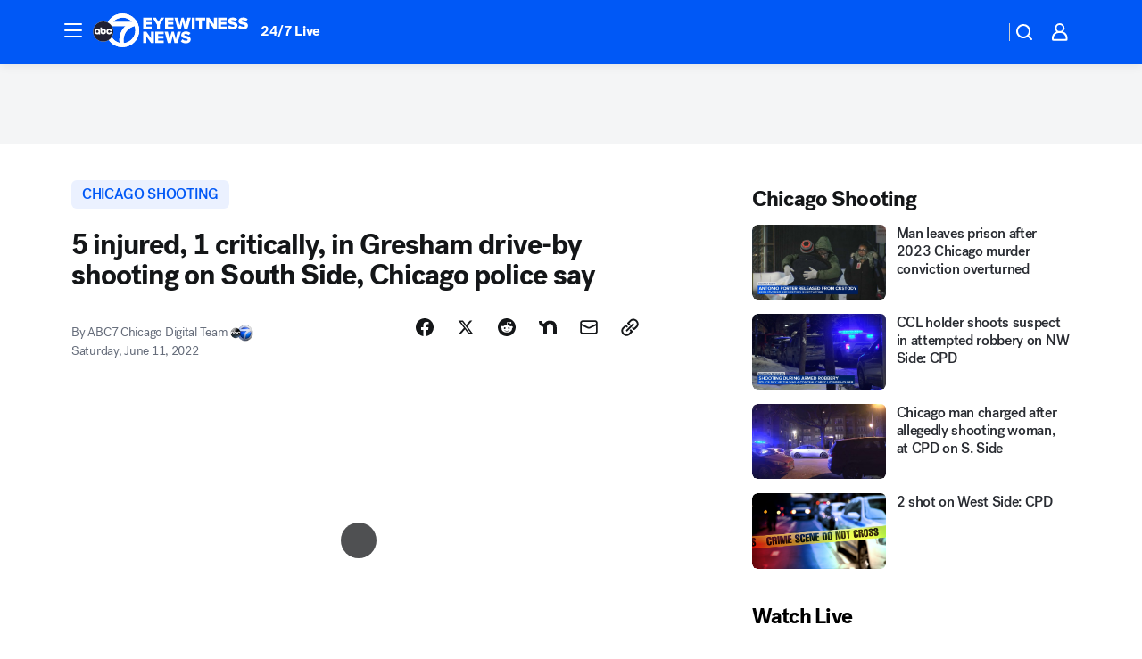

--- FILE ---
content_type: text/html; charset=utf-8
request_url: https://abc7chicago.com/post/chicago-shooting-drive-by-gresham-south-side/11949228/?userab=abcn_du_cat_topic_feature_holdout-474*variant_b_redesign-1939%2Cabcn_popular_reads_exp-497*variant_a_control-2076%2Cabcn_ad_cadence-481*control-a-1962%2Cabcn_news_for_you_exp-496*variant_a_control-2074%2Cotv_web_content_rec-445*variant_c_trending-1851
body_size: 58564
content:

        <!DOCTYPE html>
        <html lang="en" lang="en">
            <head>
                <!-- ABCOTV | f363aefb2908 | 6461 | 672c08e1e439ffd1505b2db4bea08b9a6439c85c | abc7chicago.com | Wed, 28 Jan 2026 08:10:27 GMT -->
                <meta charSet="utf-8" />
                <meta name="viewport" content="initial-scale=1.0, maximum-scale=3.0, user-scalable=yes" />
                <meta http-equiv="x-ua-compatible" content="IE=edge,chrome=1" />
                <meta property="og:locale" content="en_US" />
                <link href="https://cdn.abcotvs.net/abcotv" rel="preconnect" crossorigin />
                
                <link data-react-helmet="true" rel="alternate" hreflang="en" href="https://abc7chicago.com/post/chicago-shooting-drive-by-gresham-south-side/11949228/"/><link data-react-helmet="true" rel="shortcut icon" href="https://cdn.abcotvs.net/abcotv/assets/news/wls/images/logos/favicon.ico"/><link data-react-helmet="true" rel="manifest" href="/manifest.json"/><link data-react-helmet="true" rel="alternate" href="//abc7chicago.com/feed/" title="ABC7 Chicago RSS" type="application/rss+xml"/><link data-react-helmet="true" rel="alternate" href="android-app://com.abclocal.wls.news/http/abc7chicago.com/story/11949228"/><link data-react-helmet="true" rel="canonical" href="https://abc7chicago.com/post/chicago-shooting-drive-by-gresham-south-side/11949228/"/><link data-react-helmet="true" rel="amphtml" href="https://abc7chicago.com/amp/post/chicago-shooting-drive-by-gresham-south-side/11949228/"/><link data-react-helmet="true" href="//assets-cdn.abcotvs.net/abcotv/672c08e1e439-release-01-21-2026.8/client/abcotv/css/fusion-ff03edb4.css" rel="stylesheet"/><link data-react-helmet="true" href="//assets-cdn.abcotvs.net/abcotv/672c08e1e439-release-01-21-2026.8/client/abcotv/css/7987-3f6c1b98.css" rel="stylesheet"/><link data-react-helmet="true" href="//assets-cdn.abcotvs.net/abcotv/672c08e1e439-release-01-21-2026.8/client/abcotv/css/abcotv-fecb128a.css" rel="stylesheet"/><link data-react-helmet="true" href="//assets-cdn.abcotvs.net/abcotv/672c08e1e439-release-01-21-2026.8/client/abcotv/css/4037-607b0835.css" rel="stylesheet"/><link data-react-helmet="true" href="//assets-cdn.abcotvs.net/abcotv/672c08e1e439-release-01-21-2026.8/client/abcotv/css/1058-c22ddca8.css" rel="stylesheet"/><link data-react-helmet="true" href="//assets-cdn.abcotvs.net/abcotv/672c08e1e439-release-01-21-2026.8/client/abcotv/css/prism-story-104d8b6f.css" rel="stylesheet"/>
                <script>
                    window.__dataLayer = {"helpersEnabled":true,"page":{},"pzn":{},"site":{"device":"desktop","portal":"news"},"visitor":{}},
                        consentToken = window.localStorage.getItem('consentToken');

                    if (consentToken) {
                        console.log('consentToken', JSON.parse(consentToken))
                        window.__dataLayer.visitor = { consent : JSON.parse(consentToken) }; 
                    }
                </script>
                <script src="https://dcf.espn.com/TWDC-DTCI/prod/Bootstrap.js"></script>
                <link rel="preload" as="font" href="https://s.abcnews.com/assets/dtci/fonts/post-grotesk/PostGrotesk-Book.woff2" crossorigin>
<link rel="preload" as="font" href="https://s.abcnews.com/assets/dtci/fonts/post-grotesk/PostGrotesk-Bold.woff2" crossorigin>
<link rel="preload" as="font" href="https://s.abcnews.com/assets/dtci/fonts/post-grotesk/PostGrotesk-Medium.woff2" crossorigin>
<link rel="preload" as="font" href="https://s.abcnews.com/assets/dtci/fonts/klim/tiempos/TiemposText-Regular.woff2" crossorigin>
                <script src="//assets-cdn.abcotvs.net/abcotv/672c08e1e439-release-01-21-2026.8/client/abcotv/runtime-3c56a18c.js" defer></script><script src="//assets-cdn.abcotvs.net/abcotv/672c08e1e439-release-01-21-2026.8/client/abcotv/7987-0da20d09.js" defer></script><script src="//assets-cdn.abcotvs.net/abcotv/672c08e1e439-release-01-21-2026.8/client/abcotv/507-c7ed365d.js" defer></script><script src="//assets-cdn.abcotvs.net/abcotv/672c08e1e439-release-01-21-2026.8/client/abcotv/502-c12b28bb.js" defer></script><script src="//assets-cdn.abcotvs.net/abcotv/672c08e1e439-release-01-21-2026.8/client/abcotv/2561-2bebf93f.js" defer></script><script src="//assets-cdn.abcotvs.net/abcotv/672c08e1e439-release-01-21-2026.8/client/abcotv/8494-c13544f0.js" defer></script><script src="//assets-cdn.abcotvs.net/abcotv/672c08e1e439-release-01-21-2026.8/client/abcotv/4037-0a28bbfa.js" defer></script><script src="//assets-cdn.abcotvs.net/abcotv/672c08e1e439-release-01-21-2026.8/client/abcotv/8317-87b2f9ed.js" defer></script><script src="//assets-cdn.abcotvs.net/abcotv/672c08e1e439-release-01-21-2026.8/client/abcotv/1361-6dff86b9.js" defer></script><script src="//assets-cdn.abcotvs.net/abcotv/672c08e1e439-release-01-21-2026.8/client/abcotv/8115-0ce0b856.js" defer></script><script src="//assets-cdn.abcotvs.net/abcotv/672c08e1e439-release-01-21-2026.8/client/abcotv/9156-a35e6727.js" defer></script><script src="//assets-cdn.abcotvs.net/abcotv/672c08e1e439-release-01-21-2026.8/client/abcotv/1837-08f5fc38.js" defer></script><script src="//assets-cdn.abcotvs.net/abcotv/672c08e1e439-release-01-21-2026.8/client/abcotv/3167-3be5aec3.js" defer></script><script src="//assets-cdn.abcotvs.net/abcotv/672c08e1e439-release-01-21-2026.8/client/abcotv/8561-ef2ea49e.js" defer></script><script src="//assets-cdn.abcotvs.net/abcotv/672c08e1e439-release-01-21-2026.8/client/abcotv/1058-42fc71e2.js" defer></script>
                <link rel="prefetch" href="//assets-cdn.abcotvs.net/abcotv/672c08e1e439-release-01-21-2026.8/client/abcotv/_manifest.js" as="script" /><link rel="prefetch" href="//assets-cdn.abcotvs.net/abcotv/672c08e1e439-release-01-21-2026.8/client/abcotv/abcotv-ce2739af.js" as="script" />
<link rel="prefetch" href="//assets-cdn.abcotvs.net/abcotv/672c08e1e439-release-01-21-2026.8/client/abcotv/prism-story-1615e687.js" as="script" />
                <title data-react-helmet="true">Chicago shooting: 5 injured, 1 critically, in South Side drive-by on S Damen Avenue in the Gresham neighborhood, police say - ABC7 Chicago</title>
                <meta data-react-helmet="true" name="description" content="A drive-by shooting on the South Side Saturday has left five people injured, one critically, according to Chicago police. "/><meta data-react-helmet="true" name="keywords" content="chicago shooting, drive by shooting, gresham shooting, south side shooting, chicago police, chicago news, chicago crime, gun violence, 11949228"/><meta data-react-helmet="true" name="tags" content="chicago-shooting,chicago-crime,gun-violence,man-shot,chicago-police-department,Chicago,Gresham"/><meta data-react-helmet="true" name="apple-itunes-app" content="app-id=402259941, affiliate-data=ct=wls-smart-banner&amp;pt=302756, app-argument=https://abc7chicago.com/story/11949228"/><meta data-react-helmet="true" property="fb:app_id" content="381722608635006"/><meta data-react-helmet="true" property="fb:pages" content="165583971161"/><meta data-react-helmet="true" property="og:site_name" content="ABC7 Chicago"/><meta data-react-helmet="true" property="og:url" content="https://abc7chicago.com/post/chicago-shooting-drive-by-gresham-south-side/11949228/"/><meta data-react-helmet="true" property="og:title" content="5 injured, 1 critically, in Gresham drive-by shooting on South Side, Chicago police say"/><meta data-react-helmet="true" property="og:description" content="Five people were injured, 1 critically, in a drive-by shooting on Chicago&#x27;s South Side Saturday, according to police."/><meta data-react-helmet="true" property="og:image" content="https://cdn.abcotvs.com/dip/images/11949299_061122-wls-damen-driveby-shooting-5p-vo-vid.jpg?w=1600"/><meta data-react-helmet="true" property="og:type" content="article"/><meta data-react-helmet="true" name="twitter:site" content="@abc7chicago"/><meta data-react-helmet="true" name="twitter:creator" content="@abc7chicago"/><meta data-react-helmet="true" name="twitter:url" content="https://abc7chicago.com/post/chicago-shooting-drive-by-gresham-south-side/11949228/"/><meta data-react-helmet="true" name="twitter:title" content="5 injured, 1 critically, in Gresham drive-by shooting on South Side, Chicago police say"/><meta data-react-helmet="true" name="twitter:description" content="Five people were injured, 1 critically, in a drive-by shooting on Chicago&#x27;s South Side Saturday, according to police."/><meta data-react-helmet="true" name="twitter:card" content="summary_large_image"/><meta data-react-helmet="true" name="twitter:image" content="https://cdn.abcotvs.com/dip/images/11949299_061122-wls-damen-driveby-shooting-5p-vo-vid.jpg?w=1600"/><meta data-react-helmet="true" name="twitter:app:name:iphone" content="wls"/><meta data-react-helmet="true" name="twitter:app:id:iphone" content="402259941"/><meta data-react-helmet="true" name="twitter:app:name:googleplay" content="wls"/><meta data-react-helmet="true" name="twitter:app:id:googleplay" content="com.abclocal.wls.news"/><meta data-react-helmet="true" property="article:published_time" content="2022-06-11T21:46:00Z"/><meta data-react-helmet="true" property="article:modified_time" content="2022-06-12T13:35:23Z"/><meta data-react-helmet="true" property="article:section" content="crime-safety"/><meta data-react-helmet="true" name="title" content="5 injured, 1 critically, in Gresham drive-by shooting on South Side, Chicago police say"/><meta data-react-helmet="true" name="medium" content="website"/><meta data-react-helmet="true" name="robots" content="max-image-preview:large"/>
                <script data-react-helmet="true" src="https://scripts.webcontentassessor.com/scripts/9ea8e122d232d7fe0315fb6192a1844ed2d5312b670e73d4ef62d7da31afd809"></script><script data-react-helmet="true" type="application/ld+json">{"@context":"http://schema.org/","@type":"NewsArticle","mainEntityOfPage":{"@id":"https://abc7chicago.com/post/chicago-shooting-drive-by-gresham-south-side/11949228/","@type":"WebPage"},"about":[{"name":" chicago shooting","@type":"Thing"}],"author":[{"name":"ABC7 Chicago Digital Team","@type":"Person"}],"dateline":"CHICAGO (WLS)","dateModified":"2022-06-12T13:35:23.000Z","datePublished":"2022-06-11T22:32:00.000Z","headline":"5 injured, 1 critically, in Gresham drive-by shooting on South Side, Chicago police say","mentions":[{"name":" CHICAGO","@type":"Thing"},{"name":" GRESHAM","@type":"Thing"},{"name":" CHICAGO SHOOTING","@type":"Thing"},{"name":" CHICAGO CRIME","@type":"Thing"},{"name":" GUN VIOLENCE","@type":"Thing"},{"name":" MAN SHOT","@type":"Thing"},{"name":" CHICAGO POLICE DEPARTMENT","@type":"Thing"}],"publisher":{"name":"","logo":{"url":"","width":0,"height":0,"@type":"ImageObject"},"@type":"Organization"}}</script>
                
                <script data-rum-type="legacy" data-rum-pct="100">(() => {function gc(n){n=document.cookie.match("(^|;) ?"+n+"=([^;]*)(;|$)");return n?n[2]:null}function sc(n){document.cookie=n}function smpl(n){n/=100;return!!n&&Math.random()<=n}var _nr=!1,_nrCookie=gc("_nr");null!==_nrCookie?"1"===_nrCookie&&(_nr=!0):smpl(100)?(_nr=!0,sc("_nr=1; path=/")):(_nr=!1,sc("_nr=0; path=/"));_nr && (() => {;window.NREUM||(NREUM={});NREUM.init={distributed_tracing:{enabled:true},privacy:{cookies_enabled:true},ajax:{deny_list:["bam.nr-data.net"]}};;NREUM.info = {"beacon":"bam.nr-data.net","errorBeacon":"bam.nr-data.net","sa":1,"licenseKey":"5985ced6ff","applicationID":"367459870"};__nr_require=function(t,e,n){function r(n){if(!e[n]){var o=e[n]={exports:{}};t[n][0].call(o.exports,function(e){var o=t[n][1][e];return r(o||e)},o,o.exports)}return e[n].exports}if("function"==typeof __nr_require)return __nr_require;for(var o=0;o<n.length;o++)r(n[o]);return r}({1:[function(t,e,n){function r(t){try{s.console&&console.log(t)}catch(e){}}var o,i=t("ee"),a=t(31),s={};try{o=localStorage.getItem("__nr_flags").split(","),console&&"function"==typeof console.log&&(s.console=!0,o.indexOf("dev")!==-1&&(s.dev=!0),o.indexOf("nr_dev")!==-1&&(s.nrDev=!0))}catch(c){}s.nrDev&&i.on("internal-error",function(t){r(t.stack)}),s.dev&&i.on("fn-err",function(t,e,n){r(n.stack)}),s.dev&&(r("NR AGENT IN DEVELOPMENT MODE"),r("flags: "+a(s,function(t,e){return t}).join(", ")))},{}],2:[function(t,e,n){function r(t,e,n,r,s){try{l?l-=1:o(s||new UncaughtException(t,e,n),!0)}catch(f){try{i("ierr",[f,c.now(),!0])}catch(d){}}return"function"==typeof u&&u.apply(this,a(arguments))}function UncaughtException(t,e,n){this.message=t||"Uncaught error with no additional information",this.sourceURL=e,this.line=n}function o(t,e){var n=e?null:c.now();i("err",[t,n])}var i=t("handle"),a=t(32),s=t("ee"),c=t("loader"),f=t("gos"),u=window.onerror,d=!1,p="nr@seenError";if(!c.disabled){var l=0;c.features.err=!0,t(1),window.onerror=r;try{throw new Error}catch(h){"stack"in h&&(t(14),t(13),"addEventListener"in window&&t(7),c.xhrWrappable&&t(15),d=!0)}s.on("fn-start",function(t,e,n){d&&(l+=1)}),s.on("fn-err",function(t,e,n){d&&!n[p]&&(f(n,p,function(){return!0}),this.thrown=!0,o(n))}),s.on("fn-end",function(){d&&!this.thrown&&l>0&&(l-=1)}),s.on("internal-error",function(t){i("ierr",[t,c.now(),!0])})}},{}],3:[function(t,e,n){var r=t("loader");r.disabled||(r.features.ins=!0)},{}],4:[function(t,e,n){function r(){U++,L=g.hash,this[u]=y.now()}function o(){U--,g.hash!==L&&i(0,!0);var t=y.now();this[h]=~~this[h]+t-this[u],this[d]=t}function i(t,e){E.emit("newURL",[""+g,e])}function a(t,e){t.on(e,function(){this[e]=y.now()})}var s="-start",c="-end",f="-body",u="fn"+s,d="fn"+c,p="cb"+s,l="cb"+c,h="jsTime",m="fetch",v="addEventListener",w=window,g=w.location,y=t("loader");if(w[v]&&y.xhrWrappable&&!y.disabled){var x=t(11),b=t(12),E=t(9),R=t(7),O=t(14),T=t(8),S=t(15),P=t(10),M=t("ee"),C=M.get("tracer"),N=t(23);t(17),y.features.spa=!0;var L,U=0;M.on(u,r),b.on(p,r),P.on(p,r),M.on(d,o),b.on(l,o),P.on(l,o),M.buffer([u,d,"xhr-resolved"]),R.buffer([u]),O.buffer(["setTimeout"+c,"clearTimeout"+s,u]),S.buffer([u,"new-xhr","send-xhr"+s]),T.buffer([m+s,m+"-done",m+f+s,m+f+c]),E.buffer(["newURL"]),x.buffer([u]),b.buffer(["propagate",p,l,"executor-err","resolve"+s]),C.buffer([u,"no-"+u]),P.buffer(["new-jsonp","cb-start","jsonp-error","jsonp-end"]),a(T,m+s),a(T,m+"-done"),a(P,"new-jsonp"),a(P,"jsonp-end"),a(P,"cb-start"),E.on("pushState-end",i),E.on("replaceState-end",i),w[v]("hashchange",i,N(!0)),w[v]("load",i,N(!0)),w[v]("popstate",function(){i(0,U>1)},N(!0))}},{}],5:[function(t,e,n){function r(){var t=new PerformanceObserver(function(t,e){var n=t.getEntries();s(v,[n])});try{t.observe({entryTypes:["resource"]})}catch(e){}}function o(t){if(s(v,[window.performance.getEntriesByType(w)]),window.performance["c"+p])try{window.performance[h](m,o,!1)}catch(t){}else try{window.performance[h]("webkit"+m,o,!1)}catch(t){}}function i(t){}if(window.performance&&window.performance.timing&&window.performance.getEntriesByType){var a=t("ee"),s=t("handle"),c=t(14),f=t(13),u=t(6),d=t(23),p="learResourceTimings",l="addEventListener",h="removeEventListener",m="resourcetimingbufferfull",v="bstResource",w="resource",g="-start",y="-end",x="fn"+g,b="fn"+y,E="bstTimer",R="pushState",O=t("loader");if(!O.disabled){O.features.stn=!0,t(9),"addEventListener"in window&&t(7);var T=NREUM.o.EV;a.on(x,function(t,e){var n=t[0];n instanceof T&&(this.bstStart=O.now())}),a.on(b,function(t,e){var n=t[0];n instanceof T&&s("bst",[n,e,this.bstStart,O.now()])}),c.on(x,function(t,e,n){this.bstStart=O.now(),this.bstType=n}),c.on(b,function(t,e){s(E,[e,this.bstStart,O.now(),this.bstType])}),f.on(x,function(){this.bstStart=O.now()}),f.on(b,function(t,e){s(E,[e,this.bstStart,O.now(),"requestAnimationFrame"])}),a.on(R+g,function(t){this.time=O.now(),this.startPath=location.pathname+location.hash}),a.on(R+y,function(t){s("bstHist",[location.pathname+location.hash,this.startPath,this.time])}),u()?(s(v,[window.performance.getEntriesByType("resource")]),r()):l in window.performance&&(window.performance["c"+p]?window.performance[l](m,o,d(!1)):window.performance[l]("webkit"+m,o,d(!1))),document[l]("scroll",i,d(!1)),document[l]("keypress",i,d(!1)),document[l]("click",i,d(!1))}}},{}],6:[function(t,e,n){e.exports=function(){return"PerformanceObserver"in window&&"function"==typeof window.PerformanceObserver}},{}],7:[function(t,e,n){function r(t){for(var e=t;e&&!e.hasOwnProperty(u);)e=Object.getPrototypeOf(e);e&&o(e)}function o(t){s.inPlace(t,[u,d],"-",i)}function i(t,e){return t[1]}var a=t("ee").get("events"),s=t("wrap-function")(a,!0),c=t("gos"),f=XMLHttpRequest,u="addEventListener",d="removeEventListener";e.exports=a,"getPrototypeOf"in Object?(r(document),r(window),r(f.prototype)):f.prototype.hasOwnProperty(u)&&(o(window),o(f.prototype)),a.on(u+"-start",function(t,e){var n=t[1];if(null!==n&&("function"==typeof n||"object"==typeof n)){var r=c(n,"nr@wrapped",function(){function t(){if("function"==typeof n.handleEvent)return n.handleEvent.apply(n,arguments)}var e={object:t,"function":n}[typeof n];return e?s(e,"fn-",null,e.name||"anonymous"):n});this.wrapped=t[1]=r}}),a.on(d+"-start",function(t){t[1]=this.wrapped||t[1]})},{}],8:[function(t,e,n){function r(t,e,n){var r=t[e];"function"==typeof r&&(t[e]=function(){var t=i(arguments),e={};o.emit(n+"before-start",[t],e);var a;e[m]&&e[m].dt&&(a=e[m].dt);var s=r.apply(this,t);return o.emit(n+"start",[t,a],s),s.then(function(t){return o.emit(n+"end",[null,t],s),t},function(t){throw o.emit(n+"end",[t],s),t})})}var o=t("ee").get("fetch"),i=t(32),a=t(31);e.exports=o;var s=window,c="fetch-",f=c+"body-",u=["arrayBuffer","blob","json","text","formData"],d=s.Request,p=s.Response,l=s.fetch,h="prototype",m="nr@context";d&&p&&l&&(a(u,function(t,e){r(d[h],e,f),r(p[h],e,f)}),r(s,"fetch",c),o.on(c+"end",function(t,e){var n=this;if(e){var r=e.headers.get("content-length");null!==r&&(n.rxSize=r),o.emit(c+"done",[null,e],n)}else o.emit(c+"done",[t],n)}))},{}],9:[function(t,e,n){var r=t("ee").get("history"),o=t("wrap-function")(r);e.exports=r;var i=window.history&&window.history.constructor&&window.history.constructor.prototype,a=window.history;i&&i.pushState&&i.replaceState&&(a=i),o.inPlace(a,["pushState","replaceState"],"-")},{}],10:[function(t,e,n){function r(t){function e(){f.emit("jsonp-end",[],l),t.removeEventListener("load",e,c(!1)),t.removeEventListener("error",n,c(!1))}function n(){f.emit("jsonp-error",[],l),f.emit("jsonp-end",[],l),t.removeEventListener("load",e,c(!1)),t.removeEventListener("error",n,c(!1))}var r=t&&"string"==typeof t.nodeName&&"script"===t.nodeName.toLowerCase();if(r){var o="function"==typeof t.addEventListener;if(o){var a=i(t.src);if(a){var d=s(a),p="function"==typeof d.parent[d.key];if(p){var l={};u.inPlace(d.parent,[d.key],"cb-",l),t.addEventListener("load",e,c(!1)),t.addEventListener("error",n,c(!1)),f.emit("new-jsonp",[t.src],l)}}}}}function o(){return"addEventListener"in window}function i(t){var e=t.match(d);return e?e[1]:null}function a(t,e){var n=t.match(l),r=n[1],o=n[3];return o?a(o,e[r]):e[r]}function s(t){var e=t.match(p);return e&&e.length>=3?{key:e[2],parent:a(e[1],window)}:{key:t,parent:window}}var c=t(23),f=t("ee").get("jsonp"),u=t("wrap-function")(f);if(e.exports=f,o()){var d=/[?&](?:callback|cb)=([^&#]+)/,p=/(.*).([^.]+)/,l=/^(w+)(.|$)(.*)$/,h=["appendChild","insertBefore","replaceChild"];Node&&Node.prototype&&Node.prototype.appendChild?u.inPlace(Node.prototype,h,"dom-"):(u.inPlace(HTMLElement.prototype,h,"dom-"),u.inPlace(HTMLHeadElement.prototype,h,"dom-"),u.inPlace(HTMLBodyElement.prototype,h,"dom-")),f.on("dom-start",function(t){r(t[0])})}},{}],11:[function(t,e,n){var r=t("ee").get("mutation"),o=t("wrap-function")(r),i=NREUM.o.MO;e.exports=r,i&&(window.MutationObserver=function(t){return this instanceof i?new i(o(t,"fn-")):i.apply(this,arguments)},MutationObserver.prototype=i.prototype)},{}],12:[function(t,e,n){function r(t){var e=i.context(),n=s(t,"executor-",e,null,!1),r=new f(n);return i.context(r).getCtx=function(){return e},r}var o=t("wrap-function"),i=t("ee").get("promise"),a=t("ee").getOrSetContext,s=o(i),c=t(31),f=NREUM.o.PR;e.exports=i,f&&(window.Promise=r,["all","race"].forEach(function(t){var e=f[t];f[t]=function(n){function r(t){return function(){i.emit("propagate",[null,!o],a,!1,!1),o=o||!t}}var o=!1;c(n,function(e,n){Promise.resolve(n).then(r("all"===t),r(!1))});var a=e.apply(f,arguments),s=f.resolve(a);return s}}),["resolve","reject"].forEach(function(t){var e=f[t];f[t]=function(t){var n=e.apply(f,arguments);return t!==n&&i.emit("propagate",[t,!0],n,!1,!1),n}}),f.prototype["catch"]=function(t){return this.then(null,t)},f.prototype=Object.create(f.prototype,{constructor:{value:r}}),c(Object.getOwnPropertyNames(f),function(t,e){try{r[e]=f[e]}catch(n){}}),o.wrapInPlace(f.prototype,"then",function(t){return function(){var e=this,n=o.argsToArray.apply(this,arguments),r=a(e);r.promise=e,n[0]=s(n[0],"cb-",r,null,!1),n[1]=s(n[1],"cb-",r,null,!1);var c=t.apply(this,n);return r.nextPromise=c,i.emit("propagate",[e,!0],c,!1,!1),c}}),i.on("executor-start",function(t){t[0]=s(t[0],"resolve-",this,null,!1),t[1]=s(t[1],"resolve-",this,null,!1)}),i.on("executor-err",function(t,e,n){t[1](n)}),i.on("cb-end",function(t,e,n){i.emit("propagate",[n,!0],this.nextPromise,!1,!1)}),i.on("propagate",function(t,e,n){this.getCtx&&!e||(this.getCtx=function(){if(t instanceof Promise)var e=i.context(t);return e&&e.getCtx?e.getCtx():this})}),r.toString=function(){return""+f})},{}],13:[function(t,e,n){var r=t("ee").get("raf"),o=t("wrap-function")(r),i="equestAnimationFrame";e.exports=r,o.inPlace(window,["r"+i,"mozR"+i,"webkitR"+i,"msR"+i],"raf-"),r.on("raf-start",function(t){t[0]=o(t[0],"fn-")})},{}],14:[function(t,e,n){function r(t,e,n){t[0]=a(t[0],"fn-",null,n)}function o(t,e,n){this.method=n,this.timerDuration=isNaN(t[1])?0:+t[1],t[0]=a(t[0],"fn-",this,n)}var i=t("ee").get("timer"),a=t("wrap-function")(i),s="setTimeout",c="setInterval",f="clearTimeout",u="-start",d="-";e.exports=i,a.inPlace(window,[s,"setImmediate"],s+d),a.inPlace(window,[c],c+d),a.inPlace(window,[f,"clearImmediate"],f+d),i.on(c+u,r),i.on(s+u,o)},{}],15:[function(t,e,n){function r(t,e){d.inPlace(e,["onreadystatechange"],"fn-",s)}function o(){var t=this,e=u.context(t);t.readyState>3&&!e.resolved&&(e.resolved=!0,u.emit("xhr-resolved",[],t)),d.inPlace(t,y,"fn-",s)}function i(t){x.push(t),m&&(E?E.then(a):w?w(a):(R=-R,O.data=R))}function a(){for(var t=0;t<x.length;t++)r([],x[t]);x.length&&(x=[])}function s(t,e){return e}function c(t,e){for(var n in t)e[n]=t[n];return e}t(7);var f=t("ee"),u=f.get("xhr"),d=t("wrap-function")(u),p=t(23),l=NREUM.o,h=l.XHR,m=l.MO,v=l.PR,w=l.SI,g="readystatechange",y=["onload","onerror","onabort","onloadstart","onloadend","onprogress","ontimeout"],x=[];e.exports=u;var b=window.XMLHttpRequest=function(t){var e=new h(t);try{u.emit("new-xhr",[e],e),e.addEventListener(g,o,p(!1))}catch(n){try{u.emit("internal-error",[n])}catch(r){}}return e};if(c(h,b),b.prototype=h.prototype,d.inPlace(b.prototype,["open","send"],"-xhr-",s),u.on("send-xhr-start",function(t,e){r(t,e),i(e)}),u.on("open-xhr-start",r),m){var E=v&&v.resolve();if(!w&&!v){var R=1,O=document.createTextNode(R);new m(a).observe(O,{characterData:!0})}}else f.on("fn-end",function(t){t[0]&&t[0].type===g||a()})},{}],16:[function(t,e,n){function r(t){if(!s(t))return null;var e=window.NREUM;if(!e.loader_config)return null;var n=(e.loader_config.accountID||"").toString()||null,r=(e.loader_config.agentID||"").toString()||null,f=(e.loader_config.trustKey||"").toString()||null;if(!n||!r)return null;var h=l.generateSpanId(),m=l.generateTraceId(),v=Date.now(),w={spanId:h,traceId:m,timestamp:v};return(t.sameOrigin||c(t)&&p())&&(w.traceContextParentHeader=o(h,m),w.traceContextStateHeader=i(h,v,n,r,f)),(t.sameOrigin&&!u()||!t.sameOrigin&&c(t)&&d())&&(w.newrelicHeader=a(h,m,v,n,r,f)),w}function o(t,e){return"00-"+e+"-"+t+"-01"}function i(t,e,n,r,o){var i=0,a="",s=1,c="",f="";return o+"@nr="+i+"-"+s+"-"+n+"-"+r+"-"+t+"-"+a+"-"+c+"-"+f+"-"+e}function a(t,e,n,r,o,i){var a="btoa"in window&&"function"==typeof window.btoa;if(!a)return null;var s={v:[0,1],d:{ty:"Browser",ac:r,ap:o,id:t,tr:e,ti:n}};return i&&r!==i&&(s.d.tk=i),btoa(JSON.stringify(s))}function s(t){return f()&&c(t)}function c(t){var e=!1,n={};if("init"in NREUM&&"distributed_tracing"in NREUM.init&&(n=NREUM.init.distributed_tracing),t.sameOrigin)e=!0;else if(n.allowed_origins instanceof Array)for(var r=0;r<n.allowed_origins.length;r++){var o=h(n.allowed_origins[r]);if(t.hostname===o.hostname&&t.protocol===o.protocol&&t.port===o.port){e=!0;break}}return e}function f(){return"init"in NREUM&&"distributed_tracing"in NREUM.init&&!!NREUM.init.distributed_tracing.enabled}function u(){return"init"in NREUM&&"distributed_tracing"in NREUM.init&&!!NREUM.init.distributed_tracing.exclude_newrelic_header}function d(){return"init"in NREUM&&"distributed_tracing"in NREUM.init&&NREUM.init.distributed_tracing.cors_use_newrelic_header!==!1}function p(){return"init"in NREUM&&"distributed_tracing"in NREUM.init&&!!NREUM.init.distributed_tracing.cors_use_tracecontext_headers}var l=t(28),h=t(18);e.exports={generateTracePayload:r,shouldGenerateTrace:s}},{}],17:[function(t,e,n){function r(t){var e=this.params,n=this.metrics;if(!this.ended){this.ended=!0;for(var r=0;r<p;r++)t.removeEventListener(d[r],this.listener,!1);return e.protocol&&"data"===e.protocol?void g("Ajax/DataUrl/Excluded"):void(e.aborted||(n.duration=a.now()-this.startTime,this.loadCaptureCalled||4!==t.readyState?null==e.status&&(e.status=0):i(this,t),n.cbTime=this.cbTime,s("xhr",[e,n,this.startTime,this.endTime,"xhr"],this)))}}function o(t,e){var n=c(e),r=t.params;r.hostname=n.hostname,r.port=n.port,r.protocol=n.protocol,r.host=n.hostname+":"+n.port,r.pathname=n.pathname,t.parsedOrigin=n,t.sameOrigin=n.sameOrigin}function i(t,e){t.params.status=e.status;var n=v(e,t.lastSize);if(n&&(t.metrics.rxSize=n),t.sameOrigin){var r=e.getResponseHeader("X-NewRelic-App-Data");r&&(t.params.cat=r.split(", ").pop())}t.loadCaptureCalled=!0}var a=t("loader");if(a.xhrWrappable&&!a.disabled){var s=t("handle"),c=t(18),f=t(16).generateTracePayload,u=t("ee"),d=["load","error","abort","timeout"],p=d.length,l=t("id"),h=t(24),m=t(22),v=t(19),w=t(23),g=t(25).recordSupportability,y=NREUM.o.REQ,x=window.XMLHttpRequest;a.features.xhr=!0,t(15),t(8),u.on("new-xhr",function(t){var e=this;e.totalCbs=0,e.called=0,e.cbTime=0,e.end=r,e.ended=!1,e.xhrGuids={},e.lastSize=null,e.loadCaptureCalled=!1,e.params=this.params||{},e.metrics=this.metrics||{},t.addEventListener("load",function(n){i(e,t)},w(!1)),h&&(h>34||h<10)||t.addEventListener("progress",function(t){e.lastSize=t.loaded},w(!1))}),u.on("open-xhr-start",function(t){this.params={method:t[0]},o(this,t[1]),this.metrics={}}),u.on("open-xhr-end",function(t,e){"loader_config"in NREUM&&"xpid"in NREUM.loader_config&&this.sameOrigin&&e.setRequestHeader("X-NewRelic-ID",NREUM.loader_config.xpid);var n=f(this.parsedOrigin);if(n){var r=!1;n.newrelicHeader&&(e.setRequestHeader("newrelic",n.newrelicHeader),r=!0),n.traceContextParentHeader&&(e.setRequestHeader("traceparent",n.traceContextParentHeader),n.traceContextStateHeader&&e.setRequestHeader("tracestate",n.traceContextStateHeader),r=!0),r&&(this.dt=n)}}),u.on("send-xhr-start",function(t,e){var n=this.metrics,r=t[0],o=this;if(n&&r){var i=m(r);i&&(n.txSize=i)}this.startTime=a.now(),this.listener=function(t){try{"abort"!==t.type||o.loadCaptureCalled||(o.params.aborted=!0),("load"!==t.type||o.called===o.totalCbs&&(o.onloadCalled||"function"!=typeof e.onload))&&o.end(e)}catch(n){try{u.emit("internal-error",[n])}catch(r){}}};for(var s=0;s<p;s++)e.addEventListener(d[s],this.listener,w(!1))}),u.on("xhr-cb-time",function(t,e,n){this.cbTime+=t,e?this.onloadCalled=!0:this.called+=1,this.called!==this.totalCbs||!this.onloadCalled&&"function"==typeof n.onload||this.end(n)}),u.on("xhr-load-added",function(t,e){var n=""+l(t)+!!e;this.xhrGuids&&!this.xhrGuids[n]&&(this.xhrGuids[n]=!0,this.totalCbs+=1)}),u.on("xhr-load-removed",function(t,e){var n=""+l(t)+!!e;this.xhrGuids&&this.xhrGuids[n]&&(delete this.xhrGuids[n],this.totalCbs-=1)}),u.on("xhr-resolved",function(){this.endTime=a.now()}),u.on("addEventListener-end",function(t,e){e instanceof x&&"load"===t[0]&&u.emit("xhr-load-added",[t[1],t[2]],e)}),u.on("removeEventListener-end",function(t,e){e instanceof x&&"load"===t[0]&&u.emit("xhr-load-removed",[t[1],t[2]],e)}),u.on("fn-start",function(t,e,n){e instanceof x&&("onload"===n&&(this.onload=!0),("load"===(t[0]&&t[0].type)||this.onload)&&(this.xhrCbStart=a.now()))}),u.on("fn-end",function(t,e){this.xhrCbStart&&u.emit("xhr-cb-time",[a.now()-this.xhrCbStart,this.onload,e],e)}),u.on("fetch-before-start",function(t){function e(t,e){var n=!1;return e.newrelicHeader&&(t.set("newrelic",e.newrelicHeader),n=!0),e.traceContextParentHeader&&(t.set("traceparent",e.traceContextParentHeader),e.traceContextStateHeader&&t.set("tracestate",e.traceContextStateHeader),n=!0),n}var n,r=t[1]||{};"string"==typeof t[0]?n=t[0]:t[0]&&t[0].url?n=t[0].url:window.URL&&t[0]&&t[0]instanceof URL&&(n=t[0].href),n&&(this.parsedOrigin=c(n),this.sameOrigin=this.parsedOrigin.sameOrigin);var o=f(this.parsedOrigin);if(o&&(o.newrelicHeader||o.traceContextParentHeader))if("string"==typeof t[0]||window.URL&&t[0]&&t[0]instanceof URL){var i={};for(var a in r)i[a]=r[a];i.headers=new Headers(r.headers||{}),e(i.headers,o)&&(this.dt=o),t.length>1?t[1]=i:t.push(i)}else t[0]&&t[0].headers&&e(t[0].headers,o)&&(this.dt=o)}),u.on("fetch-start",function(t,e){this.params={},this.metrics={},this.startTime=a.now(),this.dt=e,t.length>=1&&(this.target=t[0]),t.length>=2&&(this.opts=t[1]);var n,r=this.opts||{},i=this.target;if("string"==typeof i?n=i:"object"==typeof i&&i instanceof y?n=i.url:window.URL&&"object"==typeof i&&i instanceof URL&&(n=i.href),o(this,n),"data"!==this.params.protocol){var s=(""+(i&&i instanceof y&&i.method||r.method||"GET")).toUpperCase();this.params.method=s,this.txSize=m(r.body)||0}}),u.on("fetch-done",function(t,e){if(this.endTime=a.now(),this.params||(this.params={}),"data"===this.params.protocol)return void g("Ajax/DataUrl/Excluded");this.params.status=e?e.status:0;var n;"string"==typeof this.rxSize&&this.rxSize.length>0&&(n=+this.rxSize);var r={txSize:this.txSize,rxSize:n,duration:a.now()-this.startTime};s("xhr",[this.params,r,this.startTime,this.endTime,"fetch"],this)})}},{}],18:[function(t,e,n){var r={};e.exports=function(t){if(t in r)return r[t];if(0===(t||"").indexOf("data:"))return{protocol:"data"};var e=document.createElement("a"),n=window.location,o={};e.href=t,o.port=e.port;var i=e.href.split("://");!o.port&&i[1]&&(o.port=i[1].split("/")[0].split("@").pop().split(":")[1]),o.port&&"0"!==o.port||(o.port="https"===i[0]?"443":"80"),o.hostname=e.hostname||n.hostname,o.pathname=e.pathname,o.protocol=i[0],"/"!==o.pathname.charAt(0)&&(o.pathname="/"+o.pathname);var a=!e.protocol||":"===e.protocol||e.protocol===n.protocol,s=e.hostname===document.domain&&e.port===n.port;return o.sameOrigin=a&&(!e.hostname||s),"/"===o.pathname&&(r[t]=o),o}},{}],19:[function(t,e,n){function r(t,e){var n=t.responseType;return"json"===n&&null!==e?e:"arraybuffer"===n||"blob"===n||"json"===n?o(t.response):"text"===n||""===n||void 0===n?o(t.responseText):void 0}var o=t(22);e.exports=r},{}],20:[function(t,e,n){function r(){}function o(t,e,n,r){return function(){return u.recordSupportability("API/"+e+"/called"),i(t+e,[f.now()].concat(s(arguments)),n?null:this,r),n?void 0:this}}var i=t("handle"),a=t(31),s=t(32),c=t("ee").get("tracer"),f=t("loader"),u=t(25),d=NREUM;"undefined"==typeof window.newrelic&&(newrelic=d);var p=["setPageViewName","setCustomAttribute","setErrorHandler","finished","addToTrace","inlineHit","addRelease"],l="api-",h=l+"ixn-";a(p,function(t,e){d[e]=o(l,e,!0,"api")}),d.addPageAction=o(l,"addPageAction",!0),d.setCurrentRouteName=o(l,"routeName",!0),e.exports=newrelic,d.interaction=function(){return(new r).get()};var m=r.prototype={createTracer:function(t,e){var n={},r=this,o="function"==typeof e;return i(h+"tracer",[f.now(),t,n],r),function(){if(c.emit((o?"":"no-")+"fn-start",[f.now(),r,o],n),o)try{return e.apply(this,arguments)}catch(t){throw c.emit("fn-err",[arguments,this,t],n),t}finally{c.emit("fn-end",[f.now()],n)}}}};a("actionText,setName,setAttribute,save,ignore,onEnd,getContext,end,get".split(","),function(t,e){m[e]=o(h,e)}),newrelic.noticeError=function(t,e){"string"==typeof t&&(t=new Error(t)),u.recordSupportability("API/noticeError/called"),i("err",[t,f.now(),!1,e])}},{}],21:[function(t,e,n){function r(t){if(NREUM.init){for(var e=NREUM.init,n=t.split("."),r=0;r<n.length-1;r++)if(e=e[n[r]],"object"!=typeof e)return;return e=e[n[n.length-1]]}}e.exports={getConfiguration:r}},{}],22:[function(t,e,n){e.exports=function(t){if("string"==typeof t&&t.length)return t.length;if("object"==typeof t){if("undefined"!=typeof ArrayBuffer&&t instanceof ArrayBuffer&&t.byteLength)return t.byteLength;if("undefined"!=typeof Blob&&t instanceof Blob&&t.size)return t.size;if(!("undefined"!=typeof FormData&&t instanceof FormData))try{return JSON.stringify(t).length}catch(e){return}}}},{}],23:[function(t,e,n){var r=!1;try{var o=Object.defineProperty({},"passive",{get:function(){r=!0}});window.addEventListener("testPassive",null,o),window.removeEventListener("testPassive",null,o)}catch(i){}e.exports=function(t){return r?{passive:!0,capture:!!t}:!!t}},{}],24:[function(t,e,n){var r=0,o=navigator.userAgent.match(/Firefox[/s](d+.d+)/);o&&(r=+o[1]),e.exports=r},{}],25:[function(t,e,n){function r(t,e){var n=[a,t,{name:t},e];return i("storeMetric",n,null,"api"),n}function o(t,e){var n=[s,t,{name:t},e];return i("storeEventMetrics",n,null,"api"),n}var i=t("handle"),a="sm",s="cm";e.exports={constants:{SUPPORTABILITY_METRIC:a,CUSTOM_METRIC:s},recordSupportability:r,recordCustom:o}},{}],26:[function(t,e,n){function r(){return s.exists&&performance.now?Math.round(performance.now()):(i=Math.max((new Date).getTime(),i))-a}function o(){return i}var i=(new Date).getTime(),a=i,s=t(33);e.exports=r,e.exports.offset=a,e.exports.getLastTimestamp=o},{}],27:[function(t,e,n){function r(t,e){var n=t.getEntries();n.forEach(function(t){"first-paint"===t.name?l("timing",["fp",Math.floor(t.startTime)]):"first-contentful-paint"===t.name&&l("timing",["fcp",Math.floor(t.startTime)])})}function o(t,e){var n=t.getEntries();if(n.length>0){var r=n[n.length-1];if(f&&f<r.startTime)return;var o=[r],i=a({});i&&o.push(i),l("lcp",o)}}function i(t){t.getEntries().forEach(function(t){t.hadRecentInput||l("cls",[t])})}function a(t){var e=navigator.connection||navigator.mozConnection||navigator.webkitConnection;if(e)return e.type&&(t["net-type"]=e.type),e.effectiveType&&(t["net-etype"]=e.effectiveType),e.rtt&&(t["net-rtt"]=e.rtt),e.downlink&&(t["net-dlink"]=e.downlink),t}function s(t){if(t instanceof w&&!y){var e=Math.round(t.timeStamp),n={type:t.type};a(n),e<=h.now()?n.fid=h.now()-e:e>h.offset&&e<=Date.now()?(e-=h.offset,n.fid=h.now()-e):e=h.now(),y=!0,l("timing",["fi",e,n])}}function c(t){"hidden"===t&&(f=h.now(),l("pageHide",[f]))}if(!("init"in NREUM&&"page_view_timing"in NREUM.init&&"enabled"in NREUM.init.page_view_timing&&NREUM.init.page_view_timing.enabled===!1)){var f,u,d,p,l=t("handle"),h=t("loader"),m=t(30),v=t(23),w=NREUM.o.EV;if("PerformanceObserver"in window&&"function"==typeof window.PerformanceObserver){u=new PerformanceObserver(r);try{u.observe({entryTypes:["paint"]})}catch(g){}d=new PerformanceObserver(o);try{d.observe({entryTypes:["largest-contentful-paint"]})}catch(g){}p=new PerformanceObserver(i);try{p.observe({type:"layout-shift",buffered:!0})}catch(g){}}if("addEventListener"in document){var y=!1,x=["click","keydown","mousedown","pointerdown","touchstart"];x.forEach(function(t){document.addEventListener(t,s,v(!1))})}m(c)}},{}],28:[function(t,e,n){function r(){function t(){return e?15&e[n++]:16*Math.random()|0}var e=null,n=0,r=window.crypto||window.msCrypto;r&&r.getRandomValues&&(e=r.getRandomValues(new Uint8Array(31)));for(var o,i="xxxxxxxx-xxxx-4xxx-yxxx-xxxxxxxxxxxx",a="",s=0;s<i.length;s++)o=i[s],"x"===o?a+=t().toString(16):"y"===o?(o=3&t()|8,a+=o.toString(16)):a+=o;return a}function o(){return a(16)}function i(){return a(32)}function a(t){function e(){return n?15&n[r++]:16*Math.random()|0}var n=null,r=0,o=window.crypto||window.msCrypto;o&&o.getRandomValues&&Uint8Array&&(n=o.getRandomValues(new Uint8Array(t)));for(var i=[],a=0;a<t;a++)i.push(e().toString(16));return i.join("")}e.exports={generateUuid:r,generateSpanId:o,generateTraceId:i}},{}],29:[function(t,e,n){function r(t,e){if(!o)return!1;if(t!==o)return!1;if(!e)return!0;if(!i)return!1;for(var n=i.split("."),r=e.split("."),a=0;a<r.length;a++)if(r[a]!==n[a])return!1;return!0}var o=null,i=null,a=/Version\/(\S+)\s+Safari/;if(navigator.userAgent){var s=navigator.userAgent,c=s.match(a);c&&s.indexOf("Chrome")===-1&&s.indexOf("Chromium")===-1&&(o="Safari",i=c[1])}e.exports={agent:o,version:i,match:r}},{}],30:[function(t,e,n){function r(t){function e(){t(s&&document[s]?document[s]:document[i]?"hidden":"visible")}"addEventListener"in document&&a&&document.addEventListener(a,e,o(!1))}var o=t(23);e.exports=r;var i,a,s;"undefined"!=typeof document.hidden?(i="hidden",a="visibilitychange",s="visibilityState"):"undefined"!=typeof document.msHidden?(i="msHidden",a="msvisibilitychange"):"undefined"!=typeof document.webkitHidden&&(i="webkitHidden",a="webkitvisibilitychange",s="webkitVisibilityState")},{}],31:[function(t,e,n){function r(t,e){var n=[],r="",i=0;for(r in t)o.call(t,r)&&(n[i]=e(r,t[r]),i+=1);return n}var o=Object.prototype.hasOwnProperty;e.exports=r},{}],32:[function(t,e,n){function r(t,e,n){e||(e=0),"undefined"==typeof n&&(n=t?t.length:0);for(var r=-1,o=n-e||0,i=Array(o<0?0:o);++r<o;)i[r]=t[e+r];return i}e.exports=r},{}],33:[function(t,e,n){e.exports={exists:"undefined"!=typeof window.performance&&window.performance.timing&&"undefined"!=typeof window.performance.timing.navigationStart}},{}],ee:[function(t,e,n){function r(){}function o(t){function e(t){return t&&t instanceof r?t:t?f(t,c,a):a()}function n(n,r,o,i,a){if(a!==!1&&(a=!0),!l.aborted||i){t&&a&&t(n,r,o);for(var s=e(o),c=m(n),f=c.length,u=0;u<f;u++)c[u].apply(s,r);var p=d[y[n]];return p&&p.push([x,n,r,s]),s}}function i(t,e){g[t]=m(t).concat(e)}function h(t,e){var n=g[t];if(n)for(var r=0;r<n.length;r++)n[r]===e&&n.splice(r,1)}function m(t){return g[t]||[]}function v(t){return p[t]=p[t]||o(n)}function w(t,e){l.aborted||u(t,function(t,n){e=e||"feature",y[n]=e,e in d||(d[e]=[])})}var g={},y={},x={on:i,addEventListener:i,removeEventListener:h,emit:n,get:v,listeners:m,context:e,buffer:w,abort:s,aborted:!1};return x}function i(t){return f(t,c,a)}function a(){return new r}function s(){(d.api||d.feature)&&(l.aborted=!0,d=l.backlog={})}var c="nr@context",f=t("gos"),u=t(31),d={},p={},l=e.exports=o();e.exports.getOrSetContext=i,l.backlog=d},{}],gos:[function(t,e,n){function r(t,e,n){if(o.call(t,e))return t[e];var r=n();if(Object.defineProperty&&Object.keys)try{return Object.defineProperty(t,e,{value:r,writable:!0,enumerable:!1}),r}catch(i){}return t[e]=r,r}var o=Object.prototype.hasOwnProperty;e.exports=r},{}],handle:[function(t,e,n){function r(t,e,n,r){o.buffer([t],r),o.emit(t,e,n)}var o=t("ee").get("handle");e.exports=r,r.ee=o},{}],id:[function(t,e,n){function r(t){var e=typeof t;return!t||"object"!==e&&"function"!==e?-1:t===window?0:a(t,i,function(){return o++})}var o=1,i="nr@id",a=t("gos");e.exports=r},{}],loader:[function(t,e,n){function r(){if(!T++){var t=O.info=NREUM.info,e=m.getElementsByTagName("script")[0];if(setTimeout(f.abort,3e4),!(t&&t.licenseKey&&t.applicationID&&e))return f.abort();c(E,function(e,n){t[e]||(t[e]=n)});var n=a();s("mark",["onload",n+O.offset],null,"api"),s("timing",["load",n]);var r=m.createElement("script");0===t.agent.indexOf("http://")||0===t.agent.indexOf("https://")?r.src=t.agent:r.src=l+"://"+t.agent,e.parentNode.insertBefore(r,e)}}function o(){"complete"===m.readyState&&i()}function i(){s("mark",["domContent",a()+O.offset],null,"api")}var a=t(26),s=t("handle"),c=t(31),f=t("ee"),u=t(29),d=t(21),p=t(23),l=d.getConfiguration("ssl")===!1?"http":"https",h=window,m=h.document,v="addEventListener",w="attachEvent",g=h.XMLHttpRequest,y=g&&g.prototype,x=!1;NREUM.o={ST:setTimeout,SI:h.setImmediate,CT:clearTimeout,XHR:g,REQ:h.Request,EV:h.Event,PR:h.Promise,MO:h.MutationObserver};var b=""+location,E={beacon:"bam.nr-data.net",errorBeacon:"bam.nr-data.net",agent:"js-agent.newrelic.com/nr-spa-1216.min.js"},R=g&&y&&y[v]&&!/CriOS/.test(navigator.userAgent),O=e.exports={offset:a.getLastTimestamp(),now:a,origin:b,features:{},xhrWrappable:R,userAgent:u,disabled:x};if(!x){t(20),t(27),m[v]?(m[v]("DOMContentLoaded",i,p(!1)),h[v]("load",r,p(!1))):(m[w]("onreadystatechange",o),h[w]("onload",r)),s("mark",["firstbyte",a.getLastTimestamp()],null,"api");var T=0}},{}],"wrap-function":[function(t,e,n){function r(t,e){function n(e,n,r,c,f){function nrWrapper(){var i,a,u,p;try{a=this,i=d(arguments),u="function"==typeof r?r(i,a):r||{}}catch(l){o([l,"",[i,a,c],u],t)}s(n+"start",[i,a,c],u,f);try{return p=e.apply(a,i)}catch(h){throw s(n+"err",[i,a,h],u,f),h}finally{s(n+"end",[i,a,p],u,f)}}return a(e)?e:(n||(n=""),nrWrapper[p]=e,i(e,nrWrapper,t),nrWrapper)}function r(t,e,r,o,i){r||(r="");var s,c,f,u="-"===r.charAt(0);for(f=0;f<e.length;f++)c=e[f],s=t[c],a(s)||(t[c]=n(s,u?c+r:r,o,c,i))}function s(n,r,i,a){if(!h||e){var s=h;h=!0;try{t.emit(n,r,i,e,a)}catch(c){o([c,n,r,i],t)}h=s}}return t||(t=u),n.inPlace=r,n.flag=p,n}function o(t,e){e||(e=u);try{e.emit("internal-error",t)}catch(n){}}function i(t,e,n){if(Object.defineProperty&&Object.keys)try{var r=Object.keys(t);return r.forEach(function(n){Object.defineProperty(e,n,{get:function(){return t[n]},set:function(e){return t[n]=e,e}})}),e}catch(i){o([i],n)}for(var a in t)l.call(t,a)&&(e[a]=t[a]);return e}function a(t){return!(t&&t instanceof Function&&t.apply&&!t[p])}function s(t,e){var n=e(t);return n[p]=t,i(t,n,u),n}function c(t,e,n){var r=t[e];t[e]=s(r,n)}function f(){for(var t=arguments.length,e=new Array(t),n=0;n<t;++n)e[n]=arguments[n];return e}var u=t("ee"),d=t(32),p="nr@original",l=Object.prototype.hasOwnProperty,h=!1;e.exports=r,e.exports.wrapFunction=s,e.exports.wrapInPlace=c,e.exports.argsToArray=f},{}]},{},["loader",2,17,5,3,4]);;NREUM.info={"beacon":"bam.nr-data.net","errorBeacon":"bam.nr-data.net","sa":1,"licenseKey":"8d01ff17d1","applicationID":"415461361"}})();})();</script>
                <link href="//assets-cdn.abcotvs.net" rel="preconnect" />
                <link href="https://cdn.abcotvs.net/abcotv" rel="preconnect" crossorigin />
                <script>(function(){function a(a){var b,c=g.floor(65535*g.random()).toString(16);for(b=4-c.length;0<b;b--)c="0"+c;return a=(String()+a).substring(0,4),!Number.isNaN(parseInt(a,16))&&a.length?a+c.substr(a.length):c}function b(){var a=c(window.location.hostname);return a?"."+a:".go.com"}function c(a=""){var b=a.match(/[^.]+(?:.com?(?:.[a-z]{2})?|(?:.[a-z]+))?$/i);if(b&&b.length)return b[0].replace(/:[0-9]+$/,"")}function d(a,b,c,d,g,h){var i,j=!1;if(f.test(c)&&(c=c.replace(f,""),j=!0),!a||/^(?:expires|max-age|path|domain|secure)$/i.test(a))return!1;if(i=a+"="+b,g&&g instanceof Date&&(i+="; expires="+g.toUTCString()),c&&(i+="; domain="+c),d&&(i+="; path="+d),h&&(i+="; secure"),document.cookie=i,j){var k="www"+(/^./.test(c)?"":".")+c;e(a,k,d||"")}return!0}function e(a,b,c){return document.cookie=encodeURIComponent(a)+"=; expires=Thu, 01 Jan 1970 00:00:00 GMT"+(b?"; domain="+b:"")+(c?"; path="+c:""),!0}var f=/^.?www/,g=Math;(function(a){for(var b,d=a+"=",e=document.cookie.split(";"),f=0;f<e.length;f++){for(b=e[f];" "===b.charAt(0);)b=b.substring(1,b.length);if(0===b.indexOf(d))return b.substring(d.length,b.length)}return null})("SWID")||function(a){if(a){var c=new Date(Date.now());c.setFullYear(c.getFullYear()+1),d("SWID",a,b(),"/",c)}}(function(){return String()+a()+a()+"-"+a()+"-"+a("4")+"-"+a((g.floor(10*g.random())%4+8).toString(16))+"-"+a()+a()+a()}())})();</script>
            </head>
            <body class="">
                
                <div id="abcotv"><div id="fitt-analytics"><div class="bp-mobileMDPlus bp-mobileLGPlus bp-tabletPlus bp-desktopPlus bp-desktopLGPlus"><div class="wrapper prism-story"><div id="themeProvider" class="theme-light "><section class="nav sticky topzero"><header class="VZTD lZur JhJDA tomuH qpSyx crEfr duUVQ "><div id="NavigationContainer" class="VZTD nkdHX mLASH OfbiZ gbxlc OAKIS OrkQb sHsPe lqtkC glxIO HfYhe vUYNV McMna WtEci pdYhu seFhp "><div class="VZTD ZaRVE URqSb "><div id="NavigationMenu" class="UbGlr awXxV lZur QNwmF SrhIT CSJky fKGaR MELDj bwJpP oFbxM sCAKu JmqhH LNPNz XedOc INRRi zyWBh HZYdm KUWLd ghwbF " aria-expanded="false" aria-label="Site Menu" role="button" tabindex="0"><div id="NavigationMenuIcon" class="xwYCG chWWz xItUF awXxV lZur dnyYA SGbxA CSJky klTtn TqWpy hDYpx LEjY VMTsP AqjSi krKko MdvlB SwrCi PMtn qNrLC PriDW HkWF oFFrS kGyAC "></div></div><div class="VZTD mLASH "><a href="https://abc7chicago.com/" aria-label="ABC7 Chicago homepage"><img class="Hxa-d QNwmF CKa-dw " src="https://cdn.abcotvs.net/abcotv/assets/news/global/images/feature-header/wls-lg.svg"/><img class="Hxa-d NzyJW hyWKA BKvsz " src="https://cdn.abcotvs.net/abcotv/assets/news/global/images/feature-header/wls-sm.svg"/></a></div><div class="feature-nav-local"><div class="VZTD HNQqj ZaRVE "><span class="NzyJW bfzCU OlYnP vtZdS BnAMJ ioHuy QbACp vLCTF AyXGx ubOdK WtEci FfVOu seFhp "><a class="Ihhcd glfEG fCZkS hfDkF rUrN QNwmF eXeQK wzfDA kZHXs Mwuoo QdTjf ubOdK ACtel FfVOu hBmQi " href="https://abc7chicago.com/watch/live/">24/7 Live</a></span><span class="NzyJW bfzCU OlYnP vtZdS BnAMJ ioHuy QbACp vLCTF AyXGx ubOdK WtEci FfVOu seFhp "><a class="Ihhcd glfEG fCZkS hfDkF rUrN QNwmF eXeQK wzfDA kZHXs Mwuoo QdTjf ubOdK ACtel FfVOu hBmQi " href="https://abc7chicago.com/chicago/">Chicago &amp; Suburban Cook Co.</a></span><span class="NzyJW bfzCU OlYnP vtZdS BnAMJ ioHuy QbACp vLCTF AyXGx ubOdK WtEci FfVOu seFhp "><a class="Ihhcd glfEG fCZkS hfDkF rUrN QNwmF eXeQK wzfDA kZHXs Mwuoo QdTjf ubOdK ACtel FfVOu hBmQi " href="https://abc7chicago.com/northern-suburbs/">North Suburbs</a></span><span class="NzyJW bfzCU OlYnP vtZdS BnAMJ ioHuy QbACp vLCTF AyXGx ubOdK WtEci FfVOu seFhp "><a class="Ihhcd glfEG fCZkS hfDkF rUrN QNwmF eXeQK wzfDA kZHXs Mwuoo QdTjf ubOdK ACtel FfVOu hBmQi " href="https://abc7chicago.com/western-suburbs/">West Suburbs</a></span><span class="NzyJW bfzCU OlYnP vtZdS BnAMJ ioHuy QbACp vLCTF AyXGx ubOdK WtEci FfVOu seFhp "><a class="Ihhcd glfEG fCZkS hfDkF rUrN QNwmF eXeQK wzfDA kZHXs Mwuoo QdTjf ubOdK ACtel FfVOu hBmQi " href="https://abc7chicago.com/southern-suburbs/">South Suburbs</a></span><span class="NzyJW bfzCU OlYnP vtZdS BnAMJ ioHuy QbACp vLCTF AyXGx ubOdK WtEci FfVOu seFhp "><a class="Ihhcd glfEG fCZkS hfDkF rUrN QNwmF eXeQK wzfDA kZHXs Mwuoo QdTjf ubOdK ACtel FfVOu hBmQi " href="https://abc7chicago.com/nw-indiana/">NW Indiana</a></span></div></div><a class="feature-local-expand" href="#"></a></div><div class="VZTD ZaRVE "><div class="VZTD mLASH ZRifP iyxc REstn crufr EfJuX DycYT "><a class="Ihhcd glfEG fCZkS hfDkF rUrN QNwmF VZTD HNQqj tQNjZ wzfDA kZHXs hjGhr vIbgY ubOdK DTlmW FfVOu hBmQi " href="https://abc7chicago.com/weather/" aria-label="Weather Temperature"><div class="Ihhcd glfEG fCZkS ZfQkn rUrN TJBcA ugxZf WtEci huQUD seFhp "></div><div class="mhCCg QNwmF lZur oRZBf FqYsI RoVHj gSlSZ mZWbG " style="background-image:"></div></a></div><div class="UbGlr awXxV lZur QNwmF mhCCg SrhIT CSJky fCZkS mHilG MELDj bwJpP EmnZP TSHkB JmqhH LNPNz mphTr PwViZ SQFkJ DTlmW GCxLR JrdoJ " role="button" aria-label="Open Search Overlay" tabindex="0"><svg aria-hidden="true" class="prism-Iconography prism-Iconography--menu-search kDSxb xOPbW dlJpw " focusable="false" height="1em" viewBox="0 0 24 24" width="1em" xmlns="http://www.w3.org/2000/svg" xmlns:xlink="http://www.w3.org/1999/xlink"><path fill="currentColor" d="M5 11a6 6 0 1112 0 6 6 0 01-12 0zm6-8a8 8 0 104.906 14.32l3.387 3.387a1 1 0 001.414-1.414l-3.387-3.387A8 8 0 0011 3z"></path></svg></div><a class="UbGlr awXxV lZur QNwmF mhCCg SrhIT CSJky fCZkS mHilG MELDj bwJpP EmnZP TSHkB JmqhH LNPNz mphTr PwViZ SQFkJ DTlmW GCxLR JrdoJ CKa-dw " role="button" aria-label="Open Login Modal" tabindex="0"><svg aria-hidden="true" class="prism-Iconography prism-Iconography--menu-account kDSxb xOPbW dlJpw " focusable="false" height="1em" viewBox="0 0 24 24" width="1em" xmlns="http://www.w3.org/2000/svg" xmlns:xlink="http://www.w3.org/1999/xlink"><path fill="currentColor" d="M8.333 7.444a3.444 3.444 0 116.889 0 3.444 3.444 0 01-6.89 0zm7.144 3.995a5.444 5.444 0 10-7.399 0A8.003 8.003 0 003 18.889v1.288a1.6 1.6 0 001.6 1.6h14.355a1.6 1.6 0 001.6-1.6V18.89a8.003 8.003 0 00-5.078-7.45zm-3.7 1.45H11a6 6 0 00-6 6v.889h13.555v-.89a6 6 0 00-6-6h-.778z"></path></svg></a></div></div></header></section><div class="ScrollSpy_container"><span></span><div id="themeProvider" class="true theme-otv [object Object] jGKow OKxbp KbIPj WiKwf WuOj kFIVo fBVeW VsTDR "><div class="FITT_Article_outer-container dHdHP jLREf zXXje aGO kQjLe vUYNV glxIO " id="FITTArticle" style="--spacing-top:initial;--spacing-bottom:80px;--spacing-compact-top:initial;--spacing-compact-bottom:48px"><div class="pNwJE xZCNW WDwAI rbeIr tPakT HymbH JHrzh YppdR " data-testid="prism-sticky-ad"><div data-testid="prism-ad-wrapper" style="min-height:90px;transition:min-height 0.3s linear 0s" data-ad-placeholder="true"><div data-box-type="fitt-adbox-fitt-article-top-banner" data-testid="prism-ad"><div class="Ad fitt-article-top-banner  ad-slot  " data-slot-type="fitt-article-top-banner" data-slot-kvps="pos=fitt-article-top-banner"></div></div></div></div><div class="FITT_Article_main VZTD UeCOM jIRH oimqG DjbQm UwdmX Xmrlz ReShI KaJdY lqtkC ssImf HfYhe RTHNs kQjLe " data-testid="prism-GridContainer"><div class="Kiog kNVGM nvpSA qwdi bmjsw " data-testid="prism-GridRow"><div class="theme-e FITT_Article_main__body oBTii mrzah " data-testid="prism-GridColumn" style="--grid-column-span-xxs:var(--grid-columns);--grid-column-span-xs:var(--grid-columns);--grid-column-span-sm:var(--grid-columns);--grid-column-span-md:20;--grid-column-span-lg:14;--grid-column-span-xl:14;--grid-column-span-xxl:14;--grid-column-start-xxs:auto;--grid-column-start-xs:auto;--grid-column-start-sm:auto;--grid-column-start-md:3;--grid-column-start-lg:0;--grid-column-start-xl:0;--grid-column-start-xxl:2"><div style="--spacing-top:40px;--spacing-bottom:32px;--spacing-child-top:initial;--spacing-child-bottom:24px;--spacing-firstChild-top:initial;--spacing-firstChild-bottom:initial;--spacing-lastChild-top:initial;--spacing-lastChild-bottom:initial;--spacing-compact-top:24px;--spacing-compact-bottom:32px;--spacing-firstChild-compact-top:initial;--spacing-firstChild-compact-bottom:initial;--spacing-child-compact-top:initial;--spacing-child-compact-bottom:24px;--spacing-lastChild-compact-top:initial;--spacing-lastChild-compact-bottom:initial" class="dHdHP jLREf zXXje aGO eCClZ nTLv jLsYA gmuro TOSFd VmeZt sCkVm hkQai wGrlE MUuGM fciaN qQjt DhNVo Tgcqk IGLAf tWjkv "><div class=" " data-testid="prism-badge-tag-wrapper"><div class="IKUxI xFOBK YsVzB NuCDJ fMJDZ ZCNuU tZcZX JuzoE "><div class="jVJih nAZp " data-testid="prism-tags"><ul class="VZTD UeCOM dAmzA ltDkr qBPOY uoPjL "><li class=" "><a class="theme-iPcRv theme-HReFq mLASH egFzk qXWHA ScoIf zYXIH jIRH wNxoc OJpwZ eqFg wSPfd ofvJb bMrzT LaUnX EgONj ibBnq kyjTO lvyBv aANqO aNnIu GDslh LjPJo RpDvg YYtC rTpcz EDgo SIwmX oIWqB mzm MbcTC sXtkB yayQB vXSTR ENhiS dQa-Du SVBll bpBbX GpQCA tuAKv xTell wdAqb ZqGqs LVAIE TnrRA uECag DcwSV XnBOJ cELRj SUAFz XzYk zkmjG aSyef pFen hoNVj TQOOL Haltu NafGB KpEhF jyjDy kZHqU FZKIw QddLR SKDYB UmcQM giepU cTjQC aRMla MMxXy fFMcX PbMFf hJRbU MRTyf iFJTR koyYF TkdYt DZNRX MALjb VUFMN  " data-testid="prism-Tag" href="/tag/chicago-shooting/" data-pos="0"><span class="QXDKT rGjeC tuAKv iMbiE "> chicago shooting</span></a></li></ul></div></div></div><div class="kCTVx qtHut lqtkC HkWF HfYhe kGyAC " data-testid="prism-headline"><h1 class="vMjAx eeTZd tntuS eHrJ "><span class="gtOSm FbbUW tUtYa vOCwz EQwFq yCufu eEak Qmvg nyTIa SRXVc vzLa jgBfc WXDas CiUCW kqbG zrdEG txGfn ygKVe BbezD UOtxr CVfpq xijV soGRS XgdC sEIlf daWqJ ">5 injured, 1 critically, in Gresham drive-by shooting on South Side, Chicago police say</span></h1></div><div class="QHblV nkdHX mHUQ kvZxL hTosT whbOj " data-testid="prism-byline"><div class="VZTD mLASH BQWr OcxMG oJce "><div class="kKfXc ubAkB VZTD rEPuv "><div class="TQPvQ fVlAg HUcap kxY REjk UamUc WxHIR HhZOB yaUf VOJBn KMpjV XSbaH Umfib ukdDD "><span class="tChGB zbFav ">By</span><span>ABC7 Chicago Digital Team</span><span><span class="EpNlu ">  </span><span class="YKjhS "><img alt="WLS logo" class="awXxV NDJZt sJeUN IJwXl CfkUa EknAv NwgWd " data-testid="prism-image" draggable="false" src="https://cdn.abcotvs.net/abcotv/static/common/origins/origin-wls.png"/></span></span></div><div class="VZTD mLASH gpiba "><div class="jTKbV zIIsP ZdbeE xAPpq QtiLO JQYD ">Saturday, June 11, 2022</div></div></div></div><div class="RwkLV Wowzl FokqZ LhXlJ FjRYD toBqx " data-testid="prism-share"><div class="JpUfa aYoBt "><ul class="MZaCt dUXCH nyWZo RnMws Hdwln WBHfo tAchw UDeQM XMkl NUfbq kqfZ "><li class="WEJto "><button aria-label="Share Story on Facebook" class="theme-EWITS mLASH egFzk qXWHA ScoIf ZXRVe jIRH NoTgg CKnnA uklrk nCmVc qWWFI nMRSd YIauu gGlNh ARCOA kyjTO xqlN aANqO aNnIu GDslh LjPJo RpDvg YYtC rTpcz EDgo UVTAB ihLsD niWVk yayQB vXSTR ENhiS dQa-Du kOEGk WMbJE eVJEc TElCQ ZAqMY enocc pJSQ ABRfR aaksc OKklU ATKRo RfOGv neOGk fuOso DwqSE fnpin ArvQf dUniT Mzjkf Niff NKnwO ijAAn dEuPM vwJ JmUFf sgyq cRbVn sBVbK fCfdG oMkBz aOwuK XsORH EgRXa hMVHb LTwlP jJbTO CnYjj TiUFI qeCAC xqvdn JaQpT dAfv PNgfG fIWCu NewES UJNbG EgBCK UvFHa lCCRi XDQHW spAMS TPSuu sbdDW askuE VsLUC YHsrW pYmVc eHvZI qRTXS UOAZi JnwGa pAXEL nKDCU gTRVo iCOvJ znFR hjDDH JboFf OBVry WSzjL sgYaP vMLL tmkuz " data-testid="prism-Network" type="button" aria-expanded="false" aria-haspopup="dialog"><span class="CSJky pdAzW JSFPu "><svg aria-hidden="true" class=" " data-testid="prism-iconography" height="1em" role="presentation" viewBox="0 0 32 32" width="1em" xmlns="http://www.w3.org/2000/svg" xmlns:xlink="http://www.w3.org/1999/xlink" data-icon="social-facebook"><path fill="currentColor" d="M32 16.098C32 7.207 24.837 0 16 0S0 7.207 0 16.098C0 24.133 5.851 30.793 13.5 32V20.751H9.437v-4.653H13.5v-3.547c0-4.035 2.389-6.263 6.043-6.263 1.751 0 3.582.314 3.582.314v3.962h-2.018c-1.988 0-2.607 1.241-2.607 2.514v3.02h4.438l-.709 4.653h-3.728V32c7.649-1.207 13.5-7.867 13.5-15.902z"/></svg></span></button></li><li class="WEJto "><button aria-label="Share Story on X" class="theme-EWITS mLASH egFzk qXWHA ScoIf ZXRVe jIRH NoTgg CKnnA uklrk nCmVc qWWFI nMRSd YIauu gGlNh ARCOA kyjTO xqlN aANqO aNnIu GDslh LjPJo RpDvg YYtC rTpcz EDgo UVTAB ihLsD niWVk yayQB vXSTR ENhiS dQa-Du kOEGk WMbJE eVJEc TElCQ ZAqMY enocc pJSQ ABRfR aaksc OKklU ATKRo RfOGv neOGk fuOso DwqSE fnpin ArvQf dUniT Mzjkf Niff NKnwO ijAAn dEuPM vwJ JmUFf sgyq cRbVn sBVbK fCfdG oMkBz aOwuK XsORH EgRXa hMVHb LTwlP jJbTO CnYjj TiUFI qeCAC xqvdn JaQpT dAfv PNgfG fIWCu NewES UJNbG EgBCK UvFHa lCCRi XDQHW spAMS TPSuu sbdDW askuE VsLUC YHsrW pYmVc eHvZI qRTXS UOAZi JnwGa pAXEL nKDCU gTRVo iCOvJ znFR hjDDH JboFf OBVry WSzjL sgYaP vMLL tmkuz " data-testid="prism-Network" type="button" aria-expanded="false" aria-haspopup="dialog"><span class="CSJky pdAzW JSFPu "><svg aria-hidden="true" class=" " data-testid="prism-iconography" height="1em" role="presentation" viewBox="0 0 32 32" width="1em" xmlns="http://www.w3.org/2000/svg" xmlns:xlink="http://www.w3.org/1999/xlink" data-icon="social-x"><path fill="currentColor" d="M23.668 4h4.089l-8.933 10.21 10.509 13.894h-8.23l-6.445-8.427-7.375 8.427H3.191l9.555-10.921L2.665 4h8.436l5.826 7.702L23.664 4zm-1.437 21.657h2.266L9.874 6.319H7.443l14.791 19.338z"/></svg></span></button></li><li class="WEJto "><button aria-label="Share Story on Reddit" class="theme-EWITS mLASH egFzk qXWHA ScoIf ZXRVe jIRH NoTgg CKnnA uklrk nCmVc qWWFI nMRSd YIauu gGlNh ARCOA kyjTO xqlN aANqO aNnIu GDslh LjPJo RpDvg YYtC rTpcz EDgo UVTAB ihLsD niWVk yayQB vXSTR ENhiS dQa-Du kOEGk WMbJE eVJEc TElCQ ZAqMY enocc pJSQ ABRfR aaksc OKklU ATKRo RfOGv neOGk fuOso DwqSE fnpin ArvQf dUniT Mzjkf Niff NKnwO ijAAn dEuPM vwJ JmUFf sgyq cRbVn sBVbK fCfdG oMkBz aOwuK XsORH EgRXa hMVHb LTwlP jJbTO CnYjj TiUFI qeCAC xqvdn JaQpT dAfv PNgfG fIWCu NewES UJNbG EgBCK UvFHa lCCRi XDQHW spAMS TPSuu sbdDW askuE VsLUC YHsrW pYmVc eHvZI qRTXS UOAZi JnwGa pAXEL nKDCU gTRVo iCOvJ znFR hjDDH JboFf OBVry WSzjL sgYaP vMLL tmkuz " data-testid="prism-Network" type="button" aria-expanded="false" aria-haspopup="dialog"><span class="CSJky pdAzW JSFPu "><svg aria-hidden="true" class=" " data-testid="prism-iconography" height="1em" role="presentation" viewBox="0 0 32 32" width="1em" xmlns="http://www.w3.org/2000/svg" xmlns:xlink="http://www.w3.org/1999/xlink" data-icon="social-reddit"><path fill="currentColor" d="M20.3 16.2c-.6-.2-1.3-.1-1.7.3-.5.5-.6 1.1-.3 1.7.2.6.8 1 1.5 1v.1c.2 0 .4 0 .6-.1.2-.1.4-.2.5-.4.2-.2.3-.3.3-.5.1-.2.1-.4.1-.6 0-.7-.4-1.3-1-1.5zM19.7 21.3c-.1 0-.2 0-.3.1-.2.2-.5.3-.8.5-.3.1-.5.2-.8.3-.3.1-.6.1-.9.2h-1.8c-.3 0-.6-.1-.9-.2-.3-.1-.6-.2-.8-.3-.3-.1-.5-.3-.8-.5-.1-.1-.2-.1-.3-.1-.1 0-.2.1-.3.1v.3c0 .1 0 .2.1.3l.9.6c.3.2.6.3 1 .4.3.1.7.2 1 .2.3 0 .7.1 1.1 0h1.1c.7-.1 1.4-.3 2-.6.3-.2.6-.3.9-.6v.1c.1-.1.1-.2.1-.3 0-.1 0-.2-.1-.3-.2-.1-.3-.2-.4-.2zM13.8 18.2c.2-.6.1-1.3-.3-1.7-.5-.5-1.1-.6-1.7-.3-.6.2-1 .8-1 1.5 0 .2 0 .4.1.6.1.2.2.4.3.5.1.1.3.3.5.3.2.1.4.1.6.1.6 0 1.2-.4 1.5-1z"/><path fill="currentColor" d="M16 0C7.2 0 0 7.2 0 16s7.2 16 16 16 16-7.2 16-16S24.8 0 16 0zm10.6 16.6c-.1.2-.1.4-.3.6-.1.2-.3.4-.4.5-.2.1-.3.3-.5.4v.8c0 3.6-4.2 6.5-9.3 6.5s-9.3-2.9-9.3-6.5v-.2-.4-.2c-.6-.3-1.1-.8-1.3-1.5-.2-.7-.1-1.4.3-1.9.4-.6 1-.9 1.7-1 .7-.1 1.4.2 1.9.6.5-.3.9-.6 1.4-.8l1.5-.6c.5-.2 1.1-.3 1.6-.4.5-.1 1.1-.1 1.7-.1l1.2-5.6c0-.1 0-.1.1-.2 0-.1.1-.1.1-.1.1 0 .1-.1.2-.1h.2l3.9.8c.4-.7 1.2-1 2-.7.7.3 1.2 1.1 1 1.8-.2.8-.9 1.3-1.6 1.3-.8 0-1.4-.6-1.5-1.4l-3.4-.7-1 5c.5 0 1.1.1 1.6.2 1.1.2 2.1.5 3.1 1 .5.2 1 .5 1.4.8.3-.3.7-.5 1.2-.6.4-.1.9 0 1.3.1.4.2.8.5 1 .8.3.4.4.8.4 1.3-.1.1-.2.3-.2.5z"/></svg></span></button></li><li class="WEJto "><button aria-label="Share Story on Nextdoor" class="theme-EWITS mLASH egFzk qXWHA ScoIf ZXRVe jIRH NoTgg CKnnA uklrk nCmVc qWWFI nMRSd YIauu gGlNh ARCOA kyjTO xqlN aANqO aNnIu GDslh LjPJo RpDvg YYtC rTpcz EDgo UVTAB ihLsD niWVk yayQB vXSTR ENhiS dQa-Du kOEGk WMbJE eVJEc TElCQ ZAqMY enocc pJSQ ABRfR aaksc OKklU ATKRo RfOGv neOGk fuOso DwqSE fnpin ArvQf dUniT Mzjkf Niff NKnwO ijAAn dEuPM vwJ JmUFf sgyq cRbVn sBVbK fCfdG oMkBz aOwuK XsORH EgRXa hMVHb LTwlP jJbTO CnYjj TiUFI qeCAC xqvdn JaQpT dAfv PNgfG fIWCu NewES UJNbG EgBCK UvFHa lCCRi XDQHW spAMS TPSuu sbdDW askuE VsLUC YHsrW pYmVc eHvZI qRTXS UOAZi JnwGa pAXEL nKDCU gTRVo iCOvJ znFR hjDDH JboFf OBVry WSzjL sgYaP vMLL tmkuz " data-testid="prism-Network" type="button" aria-expanded="false" aria-haspopup="dialog"><span class="CSJky pdAzW JSFPu "><svg aria-hidden="true" class=" " data-testid="prism-iconography" height="1em" role="presentation" viewBox="0 0 32 32" width="1em" xmlns="http://www.w3.org/2000/svg" xmlns:xlink="http://www.w3.org/1999/xlink" data-icon="social-nextdoor"><path fill="currentColor" d="M14.8 4.994c-1.28.56-3.28 2-4.32 3.2-2.24 2.4-4.08 1.68-4.08-1.6 0-1.68-.4-1.92-3.2-1.92-2.72 0-3.2.24-3.2 1.6 0 3.6 2.16 7.04 5.12 8.08L8 15.394v12.48h6.4v-7.52c0-7.2.08-7.68 2.08-9.2 2.8-2.16 4.72-2.08 7.12.32 1.84 1.76 2 2.56 2 9.2v7.2H32v-7.44c0-8.16-1.2-11.68-4.96-14.4-2.72-2-9.04-2.56-12.24-1.04z"/></svg></span></button></li><li class="WEJto "><button aria-label="Share Story by Email" class="theme-EWITS mLASH egFzk qXWHA ScoIf ZXRVe jIRH NoTgg CKnnA uklrk nCmVc qWWFI nMRSd YIauu gGlNh ARCOA kyjTO xqlN aANqO aNnIu GDslh LjPJo RpDvg YYtC rTpcz EDgo UVTAB ihLsD niWVk yayQB vXSTR ENhiS dQa-Du kOEGk WMbJE eVJEc TElCQ ZAqMY enocc pJSQ ABRfR aaksc OKklU ATKRo RfOGv neOGk fuOso DwqSE fnpin ArvQf dUniT Mzjkf Niff NKnwO ijAAn dEuPM vwJ JmUFf sgyq cRbVn sBVbK fCfdG oMkBz aOwuK XsORH EgRXa hMVHb LTwlP jJbTO CnYjj TiUFI qeCAC xqvdn JaQpT dAfv PNgfG fIWCu NewES UJNbG EgBCK UvFHa lCCRi XDQHW spAMS TPSuu sbdDW askuE VsLUC YHsrW pYmVc eHvZI qRTXS UOAZi JnwGa pAXEL nKDCU gTRVo iCOvJ znFR hjDDH JboFf OBVry WSzjL sgYaP vMLL tmkuz " data-testid="prism-Network" type="button" aria-expanded="false" aria-haspopup="dialog"><span class="CSJky pdAzW JSFPu "><svg aria-hidden="true" class=" " data-testid="prism-iconography" height="1em" role="presentation" viewBox="0 0 39 32" width="1em" xmlns="http://www.w3.org/2000/svg" xmlns:xlink="http://www.w3.org/1999/xlink" data-icon="social-email"><path fill="currentColor" d="M5.092 1.013a5.437 5.437 0 00-1.589.572l.028-.014c-1.447.768-2.42 1.988-2.894 3.625l-.148.507v20.599l.148.508c.58 2 1.931 3.399 3.927 4.066l.553.185h28.812l.587-.185c1.989-.626 3.374-2.048 3.959-4.066l.148-.508V5.703l-.148-.507c-.585-2.018-1.979-3.451-3.959-4.068l-.587-.183-14.21-.012C7.787.924 5.442.937 5.091 1.013zm28.188 3.49c.512.096.836.27 1.209.652.455.468.597.889.599 1.771 0 .651-.014.729-.201 1.108-.11.224-.313.516-.45.649-.196.188-1.676.916-6.994 3.431a2032.113 2032.113 0 00-6.955 3.298 2.081 2.081 0 01-1.296.183 2.756 2.756 0 01-.588-.188l.017.007c-.114-.059-3.243-1.543-6.955-3.3C6.491 9.666 4.864 8.87 4.683 8.692c-.549-.533-.777-1.335-.647-2.274.082-.587.244-.923.62-1.301a1.925 1.925 0 011.067-.592l.012-.002c.487-.108 26.962-.126 27.543-.02zM10.818 15.636c-2.858-1.138-.576-.047 1.71 1.033l5.235 2.225c1.033.386 2.718.348 3.796-.085.206-.084 3.292-1.532 6.859-3.223a910.028 910.028 0 016.601-3.108c.11-.036.116.244.116 6.34-.002 3.824-.028 6.553-.066 6.82-.036.244-.124.562-.199.706-.196.384-.665.823-1.09 1.024l-.372.174H5.703l-.372-.174c-.425-.201-.894-.64-1.09-1.024a2.66 2.66 0 01-.197-.691l-.002-.015c-.073-.507-.092-13.188-.021-13.188.027 0 3.084 1.435 6.796 3.186z"/></svg></span></button></li><li class="WEJto "><div data-testid="prism-NetworkLink"><button aria-label="Copy Link" class="theme-EWITS mLASH egFzk qXWHA ScoIf ZXRVe jIRH NoTgg CKnnA uklrk nCmVc qWWFI nMRSd YIauu gGlNh ARCOA kyjTO xqlN aANqO aNnIu GDslh LjPJo RpDvg YYtC rTpcz EDgo UVTAB ihLsD niWVk yayQB vXSTR ENhiS dQa-Du kOEGk WMbJE eVJEc TElCQ ZAqMY enocc pJSQ ABRfR aaksc OKklU ATKRo RfOGv neOGk fuOso DwqSE fnpin ArvQf dUniT Mzjkf Niff NKnwO ijAAn dEuPM vwJ JmUFf sgyq cRbVn sBVbK fCfdG oMkBz aOwuK XsORH EgRXa hMVHb LTwlP jJbTO CnYjj TiUFI qeCAC xqvdn JaQpT dAfv PNgfG fIWCu NewES UJNbG EgBCK UvFHa lCCRi XDQHW spAMS TPSuu sbdDW askuE VsLUC YHsrW pYmVc eHvZI qRTXS UOAZi JnwGa pAXEL nKDCU gTRVo iCOvJ znFR hjDDH JboFf OBVry WSzjL sgYaP vMLL tmkuz " data-testid="prism-Network" type="button" aria-expanded="false" aria-haspopup="dialog"><span class="CSJky pdAzW JSFPu "><svg aria-hidden="true" class=" " data-testid="prism-iconography" height="1em" role="presentation" viewBox="0 0 1024 1024" width="1em" xmlns="http://www.w3.org/2000/svg" xmlns:xlink="http://www.w3.org/1999/xlink" data-icon="social-link"><path fill="currentColor" d="M672.41 26.47c-50.534 6.963-96.256 26.931-141.619 61.952-16.077 12.39-157.952 152.422-165.581 163.43-6.81 9.779-10.854 24.73-9.37 34.611 2.56 17.459 5.581 21.35 50.893 66.253 39.424 39.117 43.725 42.854 52.122 45.466 19.661 6.144 37.99 1.536 52.48-13.261 9.069-8.804 14.697-21.11 14.697-34.731 0-.804-.02-1.604-.058-2.399l.004.112c-.205-15.974-4.762-23.654-27.29-46.285l-19.968-20.07 53.76-53.504c30.106-30.003 59.853-58.01 67.584-63.642 67.328-49.51 145.306-50.483 217.242-2.714 30.566 20.275 62.054 58.01 76.8 91.955 10.086 23.296 14.08 40.755 15.053 66.355 1.434 38.042-6.707 66.15-28.826 99.226-10.035 14.95-19.507 25.088-69.222 73.728l-57.6 56.422-18.074-17.818c-21.862-21.555-29.03-25.344-47.667-25.344-15.718 0-25.6 3.994-36.352 14.746-9.03 9.041-14.615 21.525-14.615 35.313a49.763 49.763 0 005.427 22.672l-.131-.283c3.533 7.219 13.312 17.971 43.469 47.872 35.021 34.765 39.885 38.963 48.794 42.24 12.544 4.659 24.064 4.659 36.454 0 8.602-3.226 14.746-8.448 51.61-43.93 82.79-79.667 126.874-124.672 138.906-141.875 19.195-27.05 34.204-58.648 43.215-92.685l.458-2.035c5.376-21.862 7.066-36.557 7.066-62.874 0-121.856-83.354-237.261-204.749-283.546-29.412-11.164-63.42-17.628-98.938-17.628-12.682 0-25.171.824-37.417 2.422l1.443-.154zm14.233 263.527c-5.245 1.724-9.766 3.786-14.006 6.275l.336-.182c-5.478 3.123-70.042 66.509-193.638 190.106-153.856 153.805-186.266 186.982-190.157 194.765-9.728 19.405-4.71 39.014 14.438 56.73 13.517 12.544 20.634 15.821 34.304 15.821 8.294 0 13.056-1.024 18.944-4.045 5.683-2.918 59.955-56.115 195.789-192C703.079 406.939 741.376 367.72 744.858 360.705c8.909-17.971 4.045-36.608-14.08-53.862a92.013 92.013 0 00-16.241-12.675l-.399-.228c-5.761-2.914-12.558-4.62-19.755-4.62-2.735 0-5.413.247-8.012.719l.272-.041zm-431.974 79.616c-6.554 3.277-26.47 21.453-76.749 70.093-74.189 71.782-86.989 84.685-100.301 101.325-53.862 67.021-73.83 150.221-55.296 230.4 11.924 48.73 33.599 91.252 62.971 127.245l-.456-.576c14.029 17.254 45.568 46.797 63.744 59.699 33.48 23.373 72.808 41.116 115.203 50.818l2.25.433c15.565 3.328 23.194 3.84 53.965 3.789 33.126-.051 37.376-.41 56.32-4.864 43.827-10.24 80.998-28.006 119.45-57.037 5.632-4.25 45.824-43.11 89.242-86.374 88.73-88.32 88.218-87.654 88.115-109.312-.102-20.326-2.458-23.757-47.309-68.813-46.029-46.234-51.251-49.869-71.987-49.869a38.91 38.91 0 00-2.707-.091 40.21 40.21 0 00-20.22 5.417l.194-.104c-16.606 8.051-27.853 24.78-27.853 44.136v.052-.003c-.102 19.456 3.379 25.651 28.672 51.354l17.664 17.971-57.6 57.242c-44.698 44.39-60.928 59.443-72.346 66.97-17.869 11.776-35.226 19.968-55.45 26.112-13.875 4.25-17.664 4.659-44.186 4.762-26.624.051-30.413-.307-46.08-4.608-35.662-10.657-66.309-28.841-91.373-52.815l.083.079c-30.618-30.208-48.947-61.235-59.341-100.301-3.686-13.926-4.301-19.968-4.301-41.062 0-27.29 2.406-39.68 12.39-63.693 10.906-26.112 22.989-41.626 64.717-82.739a4626.226 4626.226 0 0157.791-56.192l1.754-1.664 20.941-19.814 18.432 18.125c10.24 10.138 21.248 19.354 24.832 20.838 15.155 6.349 31.898 5.99 45.466-.922 3.482-1.792 9.83-7.168 14.182-12.032a46.923 46.923 0 0012.849-32.332 47.67 47.67 0 00-.326-5.572l.021.222c-1.587-17.715-5.478-23.091-46.285-64.051-43.674-43.878-47.718-46.592-69.376-46.592-10.445-.051-14.541.819-21.709 4.352z"/></svg></span></button><div class="xdNAs rMQsN cELo NoeP BtinW YHmbu hWtE "></div></div></li></ul></div></div></div><div class="LeadVideoWrapper"><div class="ScrollSpy_container"><span></span></div><div class="PlaceholderContainer"><div class="PlaceholderFrame"></div><div class="image play-btn"><div class="placeholderWrapper"><div class="withLazyLoading"><img src="[data-uri]" alt="5 injured, 1 critically, in South Side drive-by shooting, police say"/></div></div><div class="MediaPlaceholder__Button" role="button" aria-label="Play Video"><svg focusable="false" aria-hidden="true" class="MediaPlaceholder__Icon MediaPlaceholder__Icon--video icon__svg" viewBox="0 0 24 24"><use xlink:href="#icon__controls__play"></use></svg></div></div></div></div><div class="XQpSH " data-testid="prism-divider"></div><div class="xvlfx ZRifP TKoO eaKKC EcdEg bOdfO qXhdi NFNeu UyHES " data-testid="prism-article-body"><p class="EkqkG IGXmU nlgHS yuUao MvWXB TjIXL aGjvy ebVHC "><span class="oyrPY qlwaB AGxeB  ">CHICAGO (WLS) -- </span>Five people were injured, one critically, Saturday in a drive-by shooting on the city&#x27;s South Side, according to Chicago police.</p><p class="EkqkG IGXmU nlgHS yuUao lqtkC TjIXL aGjvy "><em class=" ">The video above is ABC7&#x27;s 24/7 livestream.</em></p><p class="EkqkG IGXmU nlgHS yuUao lqtkC TjIXL aGjvy ">The victims were standing in an alley in the 8600-block of S. Damen Avenue in the Gresham neighborhood around 3:20 p.m. when an unknown vehicle drove by and someone inside began shooting at the group.</p><p class="EkqkG IGXmU nlgHS yuUao lqtkC TjIXL aGjvy ">A 39-year-old man was shot in the left leg, a 24-year-old man was also shot in the left leg and foot, and a 42-year-old man and a fourth man of unknown age sustained multiple gunshot wounds to the body. All four were transported to Christ Hospital in varying conditions, according to police.</p><p class="EkqkG IGXmU nlgHS yuUao lqtkC TjIXL aGjvy ">A fifth person was transported to Little Company of Mary Hospital, CPD said.</p><p class="EkqkG IGXmU nlgHS yuUao lqtkC TjIXL aGjvy ">Police did not release a description of the vehicle.</p><p class="EkqkG IGXmU nlgHS yuUao lqtkC eTIW sUzSN ">Area Two Detectives are investigating.</p></div><div><a target="_blank" rel="nofollow" class="MGxcD VTlC VKUPl cheAF vPyIx DeXNe QNycR lBZxT AzQVo " href="/extras/reporttypo?url=https%3A%2F%2Fabc7chicago.com%2Fpost%2Fchicago-shooting-drive-by-gresham-south-side%2F11949228%2F">Report a correction or typo</a></div><div class="uvrxY zOGtW " style="margin-top:12px">Copyright © 2026 WLS-TV. All Rights Reserved.</div><div><div data-testid="prism-tags"><h2 class="QOIir HJolv pZjYK JKlkC RZhHM ">Related Topics</h2><ul class="VZTD UeCOM dAmzA ltDkr qBPOY uoPjL "><li class=" "><a class="theme-iPcRv theme-HReFq mLASH egFzk qXWHA ScoIf zYXIH jIRH wNxoc OJpwZ eqFg wSPfd ofvJb bMrzT LaUnX EgONj ibBnq kyjTO lvyBv aANqO aNnIu GDslh LjPJo RpDvg YYtC rTpcz EDgo SIwmX oIWqB mzm MbcTC sXtkB yayQB vXSTR ENhiS dQa-Du SVBll bpBbX GpQCA tuAKv xTell wdAqb ZqGqs LVAIE TnrRA uECag DcwSV XnBOJ cELRj SUAFz XzYk zkmjG aSyef pFen hoNVj TQOOL Haltu NafGB KpEhF jyjDy kZHqU FZKIw QddLR SKDYB UmcQM giepU cTjQC aRMla MMxXy fFMcX PbMFf hJRbU MRTyf iFJTR koyYF TkdYt DZNRX MALjb VUFMN  " data-testid="prism-Tag" href="/place/chicago/" data-pos="0"><span class="QXDKT rGjeC tuAKv iMbiE "> CHICAGO</span></a></li><li class=" "><a class="theme-iPcRv theme-HReFq mLASH egFzk qXWHA ScoIf zYXIH jIRH wNxoc OJpwZ eqFg wSPfd ofvJb bMrzT LaUnX EgONj ibBnq kyjTO lvyBv aANqO aNnIu GDslh LjPJo RpDvg YYtC rTpcz EDgo SIwmX oIWqB mzm MbcTC sXtkB yayQB vXSTR ENhiS dQa-Du SVBll bpBbX GpQCA tuAKv xTell wdAqb ZqGqs LVAIE TnrRA uECag DcwSV XnBOJ cELRj SUAFz XzYk zkmjG aSyef pFen hoNVj TQOOL Haltu NafGB KpEhF jyjDy kZHqU FZKIw QddLR SKDYB UmcQM giepU cTjQC aRMla MMxXy fFMcX PbMFf hJRbU MRTyf iFJTR koyYF TkdYt DZNRX MALjb VUFMN  " data-testid="prism-Tag" href="/place/gresham/" data-pos="1"><span class="QXDKT rGjeC tuAKv iMbiE "> GRESHAM</span></a></li><li class=" "><a class="theme-iPcRv theme-HReFq mLASH egFzk qXWHA ScoIf zYXIH jIRH wNxoc OJpwZ eqFg wSPfd ofvJb bMrzT LaUnX EgONj ibBnq kyjTO lvyBv aANqO aNnIu GDslh LjPJo RpDvg YYtC rTpcz EDgo SIwmX oIWqB mzm MbcTC sXtkB yayQB vXSTR ENhiS dQa-Du SVBll bpBbX GpQCA tuAKv xTell wdAqb ZqGqs LVAIE TnrRA uECag DcwSV XnBOJ cELRj SUAFz XzYk zkmjG aSyef pFen hoNVj TQOOL Haltu NafGB KpEhF jyjDy kZHqU FZKIw QddLR SKDYB UmcQM giepU cTjQC aRMla MMxXy fFMcX PbMFf hJRbU MRTyf iFJTR koyYF TkdYt DZNRX MALjb VUFMN  " data-testid="prism-Tag" href="/tag/chicago-shooting/" data-pos="2"><span class="QXDKT rGjeC tuAKv iMbiE "> CHICAGO SHOOTING</span></a></li><li class=" "><a class="theme-iPcRv theme-HReFq mLASH egFzk qXWHA ScoIf zYXIH jIRH wNxoc OJpwZ eqFg wSPfd ofvJb bMrzT LaUnX EgONj ibBnq kyjTO lvyBv aANqO aNnIu GDslh LjPJo RpDvg YYtC rTpcz EDgo SIwmX oIWqB mzm MbcTC sXtkB yayQB vXSTR ENhiS dQa-Du SVBll bpBbX GpQCA tuAKv xTell wdAqb ZqGqs LVAIE TnrRA uECag DcwSV XnBOJ cELRj SUAFz XzYk zkmjG aSyef pFen hoNVj TQOOL Haltu NafGB KpEhF jyjDy kZHqU FZKIw QddLR SKDYB UmcQM giepU cTjQC aRMla MMxXy fFMcX PbMFf hJRbU MRTyf iFJTR koyYF TkdYt DZNRX MALjb VUFMN  " data-testid="prism-Tag" href="/tag/chicago-crime/" data-pos="3"><span class="QXDKT rGjeC tuAKv iMbiE "> CHICAGO CRIME</span></a></li><li class=" "><a class="theme-iPcRv theme-HReFq mLASH egFzk qXWHA ScoIf zYXIH jIRH wNxoc OJpwZ eqFg wSPfd ofvJb bMrzT LaUnX EgONj ibBnq kyjTO lvyBv aANqO aNnIu GDslh LjPJo RpDvg YYtC rTpcz EDgo SIwmX oIWqB mzm MbcTC sXtkB yayQB vXSTR ENhiS dQa-Du SVBll bpBbX GpQCA tuAKv xTell wdAqb ZqGqs LVAIE TnrRA uECag DcwSV XnBOJ cELRj SUAFz XzYk zkmjG aSyef pFen hoNVj TQOOL Haltu NafGB KpEhF jyjDy kZHqU FZKIw QddLR SKDYB UmcQM giepU cTjQC aRMla MMxXy fFMcX PbMFf hJRbU MRTyf iFJTR koyYF TkdYt DZNRX MALjb VUFMN  " data-testid="prism-Tag" href="/tag/gun-violence/" data-pos="4"><span class="QXDKT rGjeC tuAKv iMbiE "> GUN VIOLENCE</span></a></li><li class=" "><a class="theme-iPcRv theme-HReFq mLASH egFzk qXWHA ScoIf zYXIH jIRH wNxoc OJpwZ eqFg wSPfd ofvJb bMrzT LaUnX EgONj ibBnq kyjTO lvyBv aANqO aNnIu GDslh LjPJo RpDvg YYtC rTpcz EDgo SIwmX oIWqB mzm MbcTC sXtkB yayQB vXSTR ENhiS dQa-Du SVBll bpBbX GpQCA tuAKv xTell wdAqb ZqGqs LVAIE TnrRA uECag DcwSV XnBOJ cELRj SUAFz XzYk zkmjG aSyef pFen hoNVj TQOOL Haltu NafGB KpEhF jyjDy kZHqU FZKIw QddLR SKDYB UmcQM giepU cTjQC aRMla MMxXy fFMcX PbMFf hJRbU MRTyf iFJTR koyYF TkdYt DZNRX MALjb VUFMN  " data-testid="prism-Tag" href="/tag/man-shot/" data-pos="5"><span class="QXDKT rGjeC tuAKv iMbiE "> MAN SHOT</span></a></li><li class=" "><a class="theme-iPcRv theme-HReFq mLASH egFzk qXWHA ScoIf zYXIH jIRH wNxoc OJpwZ eqFg wSPfd ofvJb bMrzT LaUnX EgONj ibBnq kyjTO lvyBv aANqO aNnIu GDslh LjPJo RpDvg YYtC rTpcz EDgo SIwmX oIWqB mzm MbcTC sXtkB yayQB vXSTR ENhiS dQa-Du SVBll bpBbX GpQCA tuAKv xTell wdAqb ZqGqs LVAIE TnrRA uECag DcwSV XnBOJ cELRj SUAFz XzYk zkmjG aSyef pFen hoNVj TQOOL Haltu NafGB KpEhF jyjDy kZHqU FZKIw QddLR SKDYB UmcQM giepU cTjQC aRMla MMxXy fFMcX PbMFf hJRbU MRTyf iFJTR koyYF TkdYt DZNRX MALjb VUFMN  " data-testid="prism-Tag" href="/tag/chicago-police-department/" data-pos="6"><span class="QXDKT rGjeC tuAKv iMbiE "> CHICAGO POLICE DEPARTMENT</span></a></li></ul></div></div><div class="taboola bmjsw lZur " data-testid="prism-taboola" style="min-height:800px"><div id="taboola-below-article-thumbnails"></div></div></div></div><div class="theme-e FITT_Article_main__sidebar oBTii mrzah mZWbG RCVjw fjcc BFuEm " data-testid="prism-GridColumn" style="--grid-column-span-lg:9;--grid-column-span-xl:8;--grid-column-span-xxl:8;--grid-column-start-xxs:auto;--grid-column-start-xs:auto;--grid-column-start-sm:auto;--grid-column-start-md:auto;--grid-column-start-lg:16;--grid-column-start-xl:17;--grid-column-start-xxl:17"><div style="--spacing-top:48px;--spacing-bottom:initial;--spacing-child-top:initial;--spacing-child-bottom:40px;--spacing-firstChild-top:initial;--spacing-firstChild-bottom:initial;--spacing-lastChild-top:initial;--spacing-lastChild-bottom:initial;--spacing-compact-top:24px;--spacing-compact-bottom:initial;--spacing-firstChild-compact-top:initial;--spacing-firstChild-compact-bottom:initial;--spacing-child-compact-top:initial;--spacing-child-compact-bottom:40px;--spacing-lastChild-compact-top:initial;--spacing-lastChild-compact-bottom:initial" class="dHdHP jLREf zXXje aGO eCClZ nTLv jLsYA gmuro TOSFd VmeZt sCkVm hkQai wGrlE MUuGM fciaN qQjt DhNVo Tgcqk IGLAf tWjkv "><div><section class="Kiog iKqXF CHWlW ZgZTu FlDNH hQfuy DIVSO feniZ wBpop uAyYK yJYJo OGgqj tQHio PCVZs " data-testid="prism-collection"><header class="mLASH VZTD bhaVx "><div><h2 class="KuBvM RTkZF lFzlq GbVC HkWF exKgG kGyAC SwCrv ">Chicago Shooting</h2></div></header><div class="liAe uMOq zYIfP pYgZk Mxrkk VZTD lZur TPpRg NoUSU igcMP DtJWr QgBvn DFdlJ QGHKv VuOFc rRTs EwJTR UpiKB sKbok RsAxh msYPt zKjNI SXHxp OaElp halTF KzevM LFuuA xTOeQ jLoop " data-testid="prism-card"><a class="iVcn UbGlr ibBnq qdXbA avodi DbOXS tqUtK GpWVU iJYzE QGHKv HNQqj ICwhc Bkgbl ZLXw kSqqG rEBmF " data-testid="prism-linkbase" href="https://abc7chicago.com/post/antonio-porter-released-cook-county-jail-murder-conviction-overturned-connection-2022-chicago-shooting-dice-game/18488866/" aria-label="Man leaves prison after 2023 Chicago murder conviction overturned "><div class="hsDdd GpQCA lZur BOsoU YMZw dihEb srtah LmIPo JzlZQ sUXwZ qLSst Tphc dDlKB jCA-DP gsPeM XifJd VdHmR VbrfA zZsl kjmkg OwbFk QuuaM cBQOR "><div class="GpQCA lZur Rnci nFtJ GHKp awJgN EuJtJ " data-testid="prism-ratio-frame"><div class="FvQLF iLTd NqeUA UzzHi iWsMV "><img alt="" class="hsDdd NDJZt sJeUN IJwXl " data-testid="prism-image" draggable="false" src="https://cdn.abcotvs.com/dip/images/18489335_012726-wls-tre-antonio-porter-released-10p-vid.jpg?w=992"/></div></div></div><div class="QGHKv iVcn avodi rEPuv ICwhc ibBnq Bkgbl ZLXw kSqqG rEBmF "><div class="VZTD rEPuv QXDKT pJYTK " data-testid="prism-meta"><div class="CJAFL gDeX "><h2 class="PFoxV eBpQD rcQBv bQtjQ lQUdN GpQCA mAkiF FvMyr WvoqU nPLLM tuAKv " id="18488866headline">Man leaves prison after 2023 Chicago murder conviction overturned</h2></div></div><div class="RVPG cTzRP UzlIl VXIwh hCp lZur YOODG pJYTK "><div class="VZTD rEPuv ltDkr QXDKT "><ul class="tfFRZ zOGtW VZTD UeCOM RzKoN JEct YaqUo BedyR UoVV WtEci dSKvB seFhp "></ul></div></div></div></a></div><div class="liAe uMOq zYIfP pYgZk Mxrkk VZTD lZur TPpRg NoUSU igcMP DtJWr QgBvn DFdlJ QGHKv VuOFc rRTs EwJTR UpiKB sKbok RsAxh msYPt zKjNI SXHxp OaElp halTF KzevM LFuuA xTOeQ jLoop " data-testid="prism-card"><a class="iVcn UbGlr ibBnq qdXbA avodi DbOXS tqUtK GpWVU iJYzE QGHKv HNQqj ICwhc Bkgbl ZLXw kSqqG rEBmF " data-testid="prism-linkbase" href="https://abc7chicago.com/post/chicago-shooting-ccl-holder-shoots-suspect-attempted-robbery-nw-side-police-say/18483801/" aria-label="CCL holder shoots suspect in attempted robbery on NW Side: CPD "><div class="hsDdd GpQCA lZur BOsoU YMZw dihEb srtah LmIPo JzlZQ sUXwZ qLSst Tphc dDlKB jCA-DP gsPeM XifJd VdHmR VbrfA zZsl kjmkg OwbFk QuuaM cBQOR "><div class="GpQCA lZur Rnci nFtJ GHKp awJgN EuJtJ " data-testid="prism-ratio-frame"><div class="FvQLF iLTd NqeUA UzzHi iWsMV "><img alt="" class="hsDdd NDJZt sJeUN IJwXl " data-testid="prism-image" draggable="false" src="https://cdn.abcotvs.com/dip/images/18484231_012726-wls-ccl-shooting-6avo-vid.jpg?w=992"/></div></div></div><div class="QGHKv iVcn avodi rEPuv ICwhc ibBnq Bkgbl ZLXw kSqqG rEBmF "><div class="VZTD rEPuv QXDKT pJYTK " data-testid="prism-meta"><div class="CJAFL gDeX "><h2 class="PFoxV eBpQD rcQBv bQtjQ lQUdN GpQCA mAkiF FvMyr WvoqU nPLLM tuAKv " id="18483801headline">CCL holder shoots suspect in attempted robbery on NW Side: CPD</h2></div></div><div class="RVPG cTzRP UzlIl VXIwh hCp lZur YOODG pJYTK "><div class="VZTD rEPuv ltDkr QXDKT "><ul class="tfFRZ zOGtW VZTD UeCOM RzKoN JEct YaqUo BedyR UoVV WtEci dSKvB seFhp "></ul></div></div></div></a></div><div class="liAe uMOq zYIfP pYgZk Mxrkk VZTD lZur TPpRg NoUSU igcMP DtJWr QgBvn DFdlJ QGHKv VuOFc rRTs EwJTR UpiKB sKbok RsAxh msYPt zKjNI SXHxp OaElp halTF KzevM LFuuA xTOeQ jLoop " data-testid="prism-card"><a class="iVcn UbGlr ibBnq qdXbA avodi DbOXS tqUtK GpWVU iJYzE QGHKv HNQqj ICwhc Bkgbl ZLXw kSqqG rEBmF " data-testid="prism-linkbase" href="https://abc7chicago.com/post/chicago-man-pierre-davis-charged-allegedly-shooting-woman-cpd-south-ingleside-avenue-grand-crossing/18478706/" aria-label="Chicago man charged after allegedly shooting woman, at CPD on S. Side "><div class="hsDdd GpQCA lZur BOsoU YMZw dihEb srtah LmIPo JzlZQ sUXwZ qLSst Tphc dDlKB jCA-DP gsPeM XifJd VdHmR VbrfA zZsl kjmkg OwbFk QuuaM cBQOR "><div class="GpQCA lZur Rnci nFtJ GHKp awJgN EuJtJ " data-testid="prism-ratio-frame"><div class="FvQLF iLTd NqeUA UzzHi iWsMV "><img alt="" class="hsDdd NDJZt sJeUN IJwXl " data-testid="prism-image" draggable="false" src="https://cdn.abcotvs.com/dip/images/18481774_012626-wls-police-shooting-copa-10pvo-vid.jpg?w=992"/></div></div></div><div class="QGHKv iVcn avodi rEPuv ICwhc ibBnq Bkgbl ZLXw kSqqG rEBmF "><div class="VZTD rEPuv QXDKT pJYTK " data-testid="prism-meta"><div class="CJAFL gDeX "><h2 class="PFoxV eBpQD rcQBv bQtjQ lQUdN GpQCA mAkiF FvMyr WvoqU nPLLM tuAKv " id="18478706headline">Chicago man charged after allegedly shooting woman, at CPD on S. Side</h2></div></div><div class="RVPG cTzRP UzlIl VXIwh hCp lZur YOODG pJYTK "><div class="VZTD rEPuv ltDkr QXDKT "><ul class="tfFRZ zOGtW VZTD UeCOM RzKoN JEct YaqUo BedyR UoVV WtEci dSKvB seFhp "></ul></div></div></div></a></div><div class="liAe uMOq zYIfP pYgZk Mxrkk VZTD lZur TPpRg NoUSU igcMP DtJWr QgBvn DFdlJ QGHKv VuOFc EwJTR UpiKB sKbok RsAxh msYPt zKjNI SXHxp OaElp halTF KzevM LFuuA xTOeQ jLoop " data-testid="prism-card"><a class="iVcn UbGlr ibBnq qdXbA avodi DbOXS tqUtK GpWVU iJYzE QGHKv HNQqj ICwhc Bkgbl ZLXw kSqqG rEBmF " data-testid="prism-linkbase" href="https://abc7chicago.com/post/chicago-shooting-2-shot-west-side-police-say/18476429/" aria-label="2 shot on West Side: CPD "><div class="hsDdd GpQCA lZur BOsoU YMZw dihEb srtah LmIPo JzlZQ sUXwZ qLSst Tphc dDlKB jCA-DP gsPeM XifJd VdHmR VbrfA zZsl kjmkg OwbFk QuuaM cBQOR "><div class="GpQCA lZur Rnci nFtJ GHKp awJgN EuJtJ " data-testid="prism-ratio-frame"><div class="FvQLF iLTd NqeUA UzzHi iWsMV "><img alt="" class="hsDdd NDJZt sJeUN IJwXl " data-testid="prism-image" draggable="false" src="https://cdn.abcotvs.com/dip/images/8816341_121620-wls-police-lights-img.jpg?w=992"/></div></div></div><div class="QGHKv iVcn avodi rEPuv ICwhc ibBnq Bkgbl ZLXw kSqqG rEBmF "><div class="VZTD rEPuv QXDKT pJYTK " data-testid="prism-meta"><div class="CJAFL gDeX "><h2 class="PFoxV eBpQD rcQBv bQtjQ lQUdN GpQCA mAkiF FvMyr WvoqU nPLLM tuAKv " id="18476429headline">2 shot on West Side: CPD</h2></div></div><div class="RVPG cTzRP UzlIl VXIwh hCp lZur YOODG pJYTK "><div class="VZTD rEPuv ltDkr QXDKT "><ul class="tfFRZ zOGtW VZTD UeCOM RzKoN JEct YaqUo BedyR UoVV WtEci dSKvB seFhp "></ul></div></div></div></a></div></section></div><section class="watch inner watch__article-sidebar watch__article-sidebar--onlyfirstLive"><div class="watch-side1"><div class="mdcjX PtlBk hHgsh ">Watch Live</div><div class="watch-live-1"><a class="AnchorLink" tabindex="0" href="https://abc7chicago.com/watch/live/11064984/"><div class="AmbientVideoWrapper"><div class="MediaPlaceholder relative MediaPlaceholder--16x9 cursor-pointer" aria-hidden="false"><figure class="Image aspect-ratio--parent MediaPlaceholder__Image"><div class="RatioFrame aspect-ratio--16x9"></div><div class="Image__Wrapper aspect-ratio--child"><img aria-hidden="false" alt="ABC7 Eyewitness News @6PM" class="" data-mptype="image" src="[data-uri]"/></div></figure><div class="MediaPlaceholder__Overlay absolute-fill flex flex-center-all"></div><div class="MediaPlaceholder__PlaybackWrapper absolute-fill"></div></div><button aria-label="Play" class="Button Button--sm Button--icon-noLabel AmbientVideoWrapper__Toggle AmbientVideoWrapper__Toggle--bottom_left" tabindex="0"><svg focusable="false" aria-hidden="true" class="icon__svg" viewBox="0 0 24 24"><use xlink:href="#icon__play__filled"></use></svg></button></div><span class="LiveCircle oQtGj nyteQ IfMct hCfqF "><span class="LiveCircle-circle"></span><span class="LiveCircle-title-red">ON NOW</span></span></a></div></div></section><div><section class="Kiog iKqXF CHWlW ZgZTu FlDNH hQfuy DIVSO feniZ wBpop uAyYK yJYJo OGgqj tQHio PCVZs " data-testid="prism-collection"><header class="mLASH VZTD bhaVx "><div><h2 class="KuBvM RTkZF lFzlq GbVC HkWF exKgG kGyAC SwCrv ">Top Stories</h2></div></header><div class="liAe uMOq zYIfP pYgZk Mxrkk VZTD lZur TPpRg NoUSU igcMP DtJWr QgBvn DFdlJ QGHKv VuOFc rRTs EwJTR UpiKB sKbok RsAxh msYPt zKjNI SXHxp OaElp halTF KzevM LFuuA xTOeQ jLoop " data-testid="prism-card"><a class="iVcn UbGlr ibBnq qdXbA avodi DbOXS tqUtK GpWVU iJYzE QGHKv HNQqj ICwhc Bkgbl ZLXw kSqqG rEBmF " data-testid="prism-linkbase" href="/post/downers-grove-police-investigating-death-pregnant-woman-apartment-fire-ogden-avenue-homicide/18486503/" aria-label="Man kills pregnant woman, sets home on fire, police say; family speaks"><div class="hsDdd GpQCA lZur BOsoU YMZw dihEb srtah LmIPo JzlZQ sUXwZ qLSst Tphc dDlKB jCA-DP gsPeM XifJd VdHmR VbrfA zZsl kjmkg OwbFk QuuaM cBQOR "><div class="GpQCA lZur Rnci nFtJ GHKp awJgN EuJtJ " data-testid="prism-ratio-frame"><div class="FvQLF iLTd NqeUA UzzHi iWsMV "><img alt="" class="hsDdd NDJZt sJeUN IJwXl " data-testid="prism-image" draggable="false" src="https://cdn.abcotvs.com/dip/images/18489257_012726-wls-eliza-morales-clean-img.png"/></div></div></div><div class="QGHKv iVcn avodi rEPuv ICwhc ibBnq Bkgbl ZLXw kSqqG rEBmF "><div class="VZTD rEPuv QXDKT pJYTK " data-testid="prism-meta"><div class="CJAFL gDeX "><h2 class="PFoxV eBpQD rcQBv bQtjQ lQUdN GpQCA mAkiF FvMyr WvoqU nPLLM tuAKv " id="Mankillspregnantwomaheadline">Man kills pregnant woman, sets home on fire, police say; family speaks</h2></div></div></div></a></div><div class="liAe uMOq zYIfP pYgZk Mxrkk VZTD lZur TPpRg NoUSU igcMP DtJWr QgBvn DFdlJ QGHKv VuOFc rRTs EwJTR UpiKB sKbok RsAxh msYPt zKjNI SXHxp OaElp halTF KzevM LFuuA xTOeQ jLoop " data-testid="prism-card"><a class="iVcn UbGlr ibBnq qdXbA avodi DbOXS tqUtK GpWVU iJYzE QGHKv HNQqj ICwhc Bkgbl ZLXw kSqqG rEBmF " data-testid="prism-linkbase" href="/post/amazon-stores-closing-close-go-fresh-locations-concentrate-foods-grocery-delivery/18486641/" aria-label="Amazon to close Amazon Go, Amazon Fresh locations 2026-01-28T06:00:14.000Z"><div class="hsDdd GpQCA lZur BOsoU YMZw dihEb srtah LmIPo JzlZQ sUXwZ qLSst Tphc dDlKB jCA-DP gsPeM XifJd VdHmR VbrfA zZsl kjmkg OwbFk QuuaM cBQOR "><div class="GpQCA lZur Rnci nFtJ GHKp awJgN EuJtJ " data-testid="prism-ratio-frame"><div class="FvQLF iLTd NqeUA UzzHi iWsMV "><img alt="" class="hsDdd NDJZt sJeUN IJwXl " data-testid="prism-image" draggable="false" src="https://cdn.abcotvs.com/dip/images/18486650_AP26027598950981.jpg"/></div></div></div><div class="QGHKv iVcn avodi rEPuv ICwhc ibBnq Bkgbl ZLXw kSqqG rEBmF "><div class="VZTD rEPuv QXDKT pJYTK " data-testid="prism-meta"><div class="CJAFL gDeX "><h2 class="PFoxV eBpQD rcQBv bQtjQ lQUdN GpQCA mAkiF FvMyr WvoqU nPLLM tuAKv " id="AmazontocloseAmazonGheadline">Amazon to close Amazon Go, Amazon Fresh locations</h2></div></div><div class="RVPG cTzRP UzlIl VXIwh hCp lZur YOODG pJYTK "><div class="VZTD rEPuv ltDkr QXDKT "><ul class="tfFRZ zOGtW VZTD UeCOM RzKoN JEct YaqUo BedyR UoVV WtEci dSKvB seFhp "><li class="tuAKv fzeHv eSWW pHPfI SdBAb dAyoq xBxr " id="AmazontocloseAmazonGpubDate"><div class="theme-JfHmw theme-aMvDO mLASH egFzk qXWHA ScoIf zRKnP jIRH wNxoc OJpwZ BOFPn wSPfd ofvJb bMrzT RGoaN cvDzE ARCOA kyjTO lvyBv aANqO aNnIu GDslh LjPJo RpDvg YYtC rTpcz EDgo SIwmX sWWJW mzm MbcTC bVept SEPRz LRqoM kzZQf xGdAb hBvCD fQMZM tVKun zUtsb yHyni pzxXD AbcH " data-testid="prism-Badge"><span class="QXDKT rGjeC tuAKv iMbiE "><span class="jTKbV zIIsP pCRh awXxV ">2 hours ago</span></span></div></li></ul></div></div></div></a></div><div class="liAe uMOq zYIfP pYgZk Mxrkk VZTD lZur TPpRg NoUSU igcMP DtJWr QgBvn DFdlJ QGHKv VuOFc rRTs EwJTR UpiKB sKbok RsAxh msYPt zKjNI SXHxp OaElp halTF KzevM LFuuA xTOeQ jLoop " data-testid="prism-card"><a class="iVcn UbGlr ibBnq qdXbA avodi DbOXS tqUtK GpWVU iJYzE QGHKv HNQqj ICwhc Bkgbl ZLXw kSqqG rEBmF " data-testid="prism-linkbase" href="/post/ohio-dentist-wife-killed-new-allegations-dr-michael-mckee-surgeon-allegedly-spencer-monique-tepe/18487882/" aria-label="Chicago surgeon threatened to kill ex-wife before double murder: docs"><div class="hsDdd GpQCA lZur BOsoU YMZw dihEb srtah LmIPo JzlZQ sUXwZ qLSst Tphc dDlKB jCA-DP gsPeM XifJd VdHmR VbrfA zZsl kjmkg OwbFk QuuaM cBQOR "><div class="GpQCA lZur Rnci nFtJ GHKp awJgN EuJtJ " data-testid="prism-ratio-frame"><div class="FvQLF iLTd NqeUA UzzHi iWsMV "><img alt="" class="hsDdd NDJZt sJeUN IJwXl " data-testid="prism-image" draggable="false" src="https://cdn.abcotvs.com/dip/images/18488005_012726-wls-ohio-murders-court-docs-5pvo-vid.jpg"/></div></div></div><div class="QGHKv iVcn avodi rEPuv ICwhc ibBnq Bkgbl ZLXw kSqqG rEBmF "><div class="VZTD rEPuv QXDKT pJYTK " data-testid="prism-meta"><div class="CJAFL gDeX "><h2 class="PFoxV eBpQD rcQBv bQtjQ lQUdN GpQCA mAkiF FvMyr WvoqU nPLLM tuAKv " id="Chicagosurgeonthreatheadline">Chicago surgeon threatened to kill ex-wife before double murder: docs</h2></div></div></div></a></div><div class="liAe uMOq zYIfP pYgZk Mxrkk VZTD lZur TPpRg NoUSU igcMP DtJWr QgBvn DFdlJ QGHKv VuOFc rRTs EwJTR UpiKB sKbok RsAxh msYPt zKjNI SXHxp OaElp halTF KzevM LFuuA xTOeQ jLoop " data-testid="prism-card"><a class="iVcn UbGlr ibBnq qdXbA avodi DbOXS tqUtK GpWVU iJYzE QGHKv HNQqj ICwhc Bkgbl ZLXw kSqqG rEBmF " data-testid="prism-linkbase" href="/post/ilhan-omar-attacked-man-sprays-unknown-substance-during-minneapolis-town-hall/18488447/" aria-label="Rep. Ilhan Omar attacked during Minneapolis town hall"><div class="hsDdd GpQCA lZur BOsoU YMZw dihEb srtah LmIPo JzlZQ sUXwZ qLSst Tphc dDlKB jCA-DP gsPeM XifJd VdHmR VbrfA zZsl kjmkg OwbFk QuuaM cBQOR "><div class="GpQCA lZur Rnci nFtJ GHKp awJgN EuJtJ " data-testid="prism-ratio-frame"><div class="FvQLF iLTd NqeUA UzzHi iWsMV "><img alt="" class="hsDdd NDJZt sJeUN IJwXl " data-testid="prism-image" draggable="false" src="https://cdn.abcotvs.com/dip/images/18489117_web-ilhan-omar.jpg"/></div></div></div><div class="QGHKv iVcn avodi rEPuv ICwhc ibBnq Bkgbl ZLXw kSqqG rEBmF "><div class="VZTD rEPuv QXDKT pJYTK " data-testid="prism-meta"><div class="CJAFL gDeX "><h2 class="PFoxV eBpQD rcQBv bQtjQ lQUdN GpQCA mAkiF FvMyr WvoqU nPLLM tuAKv " id="RepIlhanOmarattackedheadline">Rep. Ilhan Omar attacked during Minneapolis town hall</h2></div></div></div></a></div><div class="liAe uMOq zYIfP pYgZk Mxrkk VZTD lZur TPpRg NoUSU igcMP DtJWr QgBvn DFdlJ QGHKv VuOFc EwJTR UpiKB sKbok RsAxh msYPt zKjNI SXHxp OaElp halTF KzevM LFuuA xTOeQ jLoop " data-testid="prism-card"><a class="iVcn UbGlr ibBnq qdXbA avodi DbOXS tqUtK GpWVU iJYzE QGHKv HNQqj ICwhc Bkgbl ZLXw kSqqG rEBmF " data-testid="prism-linkbase" href="/post/identity-theft-ghost-students-can-steal-enroll-school-take-student-loans-ruining-credit/18488702/" aria-label="&#x27;Ghost students&#x27; can enroll you in school, take loans out in your name"><div class="hsDdd GpQCA lZur BOsoU YMZw dihEb srtah LmIPo JzlZQ sUXwZ qLSst Tphc dDlKB jCA-DP gsPeM XifJd VdHmR VbrfA zZsl kjmkg OwbFk QuuaM cBQOR "><div class="GpQCA lZur Rnci nFtJ GHKp awJgN EuJtJ " data-testid="prism-ratio-frame"><div class="FvQLF iLTd NqeUA UzzHi iWsMV "><img alt="" class="hsDdd NDJZt sJeUN IJwXl " data-testid="prism-image" draggable="false" src="https://cdn.abcotvs.com/dip/images/18489368_012726-wls-iteam-jason-ghost-students-10p-vid.jpg"/></div></div></div><div class="QGHKv iVcn avodi rEPuv ICwhc ibBnq Bkgbl ZLXw kSqqG rEBmF "><div class="VZTD rEPuv QXDKT pJYTK " data-testid="prism-meta"><div class="CJAFL gDeX "><h2 class="PFoxV eBpQD rcQBv bQtjQ lQUdN GpQCA mAkiF FvMyr WvoqU nPLLM tuAKv " id="Ghoststudentscanenroheadline">&#x27;Ghost students&#x27; can enroll you in school, take loans out in your name</h2></div></div></div></a></div></section></div><div data-testid="prism-ad-wrapper" data-ad-placeholder="true"></div><div><section class="Kiog iKqXF CHWlW ZgZTu FlDNH hQfuy DIVSO feniZ wBpop uAyYK yJYJo OGgqj tQHio PCVZs pXjoz NsNWC " data-testid="prism-collection"><div class="liAe uMOq zYIfP pYgZk Mxrkk hsDdd lZur TPpRg NoUSU igcMP DtJWr QgBvn DFdlJ rRTs EwJTR UpiKB sKbok RsAxh msYPt zKjNI SXHxp OaElp halTF KzevM LFuuA xTOeQ jLoop nbyvi PkWBr IzceG NSiTr sjkeF OKxbp fsIVl jGKow xWDbM " data-testid="prism-card"><a class="iVcn UbGlr ibBnq qdXbA avodi DbOXS tqUtK GpWVU iJYzE QGHKv HNQqj ICwhc dVINO " data-testid="prism-linkbase" href="/post/antonio-porter-released-cook-county-jail-murder-conviction-overturned-connection-2022-chicago-shooting-dice-game/18488866/" aria-label="Man leaves prison after 2023 Chicago murder conviction overturned"><div class="QGHKv iVcn avodi rEPuv ICwhc ibBnq pZwe XcFxq "><div class="VZTD HNQqj QXDKT QBuju SHKi nCIGi NxHUa sJErG nJjCu dlVQH " data-testid="prism-meta"><div class="CJAFL gDeX "><h3 class="PFoxV eBpQD rcQBv bQtjQ lQUdN GpQCA mAkiF FvMyr WvoqU " id="Manleavesprisonafterheadline">Man leaves prison after 2023 Chicago murder conviction overturned</h3></div></div></div></a></div><div class="liAe uMOq zYIfP pYgZk Mxrkk hsDdd lZur TPpRg NoUSU igcMP DtJWr QgBvn DFdlJ rRTs EwJTR UpiKB sKbok RsAxh msYPt zKjNI SXHxp OaElp halTF KzevM LFuuA xTOeQ jLoop nbyvi PkWBr IzceG NSiTr sjkeF OKxbp fsIVl jGKow xWDbM " data-testid="prism-card"><a class="iVcn UbGlr ibBnq qdXbA avodi DbOXS tqUtK GpWVU iJYzE QGHKv HNQqj ICwhc dVINO " data-testid="prism-linkbase" href="/post/dhs-report-says-2-agents-fired-weapons-alex-pretti-shooting/18487676/" aria-label="DHS report: 2 agents fired weapons at Pretti"><div class="QGHKv iVcn avodi rEPuv ICwhc ibBnq pZwe XcFxq "><div class="VZTD HNQqj QXDKT QBuju SHKi nCIGi NxHUa sJErG nJjCu dlVQH " data-testid="prism-meta"><div class="CJAFL gDeX "><h3 class="PFoxV eBpQD rcQBv bQtjQ lQUdN GpQCA mAkiF FvMyr WvoqU " id="DHSreport2agentsfireheadline">DHS report: 2 agents fired weapons at Pretti</h3></div></div></div></a></div><div class="liAe uMOq zYIfP pYgZk Mxrkk hsDdd lZur TPpRg NoUSU igcMP DtJWr QgBvn DFdlJ EwJTR UpiKB sKbok RsAxh msYPt zKjNI SXHxp OaElp halTF KzevM LFuuA xTOeQ jLoop nbyvi PkWBr IzceG NSiTr sjkeF OKxbp fsIVl jGKow xWDbM " data-testid="prism-card"><a class="iVcn UbGlr ibBnq qdXbA avodi DbOXS tqUtK GpWVU iJYzE QGHKv HNQqj ICwhc dVINO " data-testid="prism-linkbase" href="/post/jason-spencer-owner-reflexion-spa-hinsdale-illinois-recorded-customers-hidden-camera-police/18488467/" aria-label="West suburban spa owner recorded customers with hidden camera: police"><div class="QGHKv iVcn avodi rEPuv ICwhc ibBnq pZwe XcFxq "><div class="VZTD HNQqj QXDKT QBuju SHKi nCIGi NxHUa sJErG nJjCu dlVQH " data-testid="prism-meta"><div class="CJAFL gDeX "><h3 class="PFoxV eBpQD rcQBv bQtjQ lQUdN GpQCA mAkiF FvMyr WvoqU " id="Westsuburbanspaownerheadline">West suburban spa owner recorded customers with hidden camera: police</h3></div></div></div></a></div></section></div><div data-testid="prism-ad-wrapper" style="min-height:250px;transition:min-height 0.3s linear 0s" data-ad-placeholder="true"><div data-box-type="fitt-adbox-fitt-article-right-rail" data-testid="prism-ad"><div class="Ad fitt-article-right-rail  ad-slot  " data-slot-type="fitt-article-right-rail" data-slot-kvps="pos=fitt-article-right-rail"></div></div></div></div></div></div></div></div></div></div><div id="path" data-content="wls" hidden=""></div><div id="tashl" data-content="5 injured, 1 critically, in South Side drive-by shooting, police say" hidden=""></div><footer class="Lzoqa VZTD jIRH " role="contentinfo"><div class="FuEs Lzoqa VZTD rEPuv lXmrg SYgF cISEV RozLF SWRZq AJij wMyuT PLkpX ZGDTY svGGW sxOx rIwnq WeOoK StNUh uMcEP wjpAt IENXw TNtry hbSdJ zuDHu PXIyK "><div class="VZTD HNQqj lZur nkdHX NipJX "><div class="VZTD oimqG MTjhY "><a class="AnchorLink" tabindex="0" aria-label="wls home page" href="https://abc7chicago.com/"><img alt="ABC7 Chicago" class="hsDdd NDJZt sJeUN IJwXl iUlsA RcaoW EGdsb " data-testid="prism-image" draggable="false" src="https://assets-cdn.abcotvs.net/static/images/WLS_white.svg"/></a></div><div class=" "><div class="JWNrx MXXUY vwIee BPgNI OQsQv PgsNx ugxCY oiNht XTPeP xFkBg tEOYQ kcsEH vEeCU lLraA jSHHw ILXNv zenom yBqnZ UFiBR TZZsb Dhlif "><div class="WIKQ xAXie UoVV WtEci dSKvB seFhp "><a class="EyqJQ Ihhcd glfEG hHgsh hsDdd suKNX uCNn KjgPP YsrfZ qoFbh BXaNp UptLU vtrYX ghmIy eeLll ucZkc IIvPK TDQv yUHmN OXBSj XTza-d SGHRA " data-clink="**Filler**">Topics</a><div class="JWNrx MXXUY vwIee BPgNI OQsQv PgsNx ugxCY oiNht XTPeP xFkBg tEOYQ kcsEH vEeCU lLraA jSHHw ILXNv zenom yBqnZ UFiBR TZZsb Dhlif ucZkc IhTEN onUc zLrqq ZoDQw IBkC IpFTn "><span><a class="AnchorLink" tabindex="0" href="https://abc7chicago.com/">Home</a></span><span><a class="AnchorLink" tabindex="0" href="https://abc7chicago.com/weather/">Weather</a></span><span><a class="AnchorLink" tabindex="0" href="https://abc7chicago.com/traffic/">Traffic</a></span><span><a class="AnchorLink" tabindex="0" href="https://abc7chicago.com/watch/live/">Watch</a></span><span><a class="AnchorLink" tabindex="0" href="https://abc7chicago.com/photos/">Photos</a></span><span><a class="AnchorLink" tabindex="0" href="https://abc7chicago.com/apps/">Apps</a></span></div></div></div></div><div class=" "><div class="JWNrx MXXUY vwIee BPgNI OQsQv PgsNx ugxCY oiNht XTPeP xFkBg tEOYQ kcsEH vEeCU lLraA jSHHw ILXNv zenom yBqnZ UFiBR TZZsb Dhlif "><div class="WIKQ xAXie UoVV WtEci dSKvB seFhp "><a class="EyqJQ Ihhcd glfEG hHgsh hsDdd suKNX uCNn KjgPP YsrfZ qoFbh BXaNp UptLU vtrYX ghmIy eeLll ucZkc IIvPK TDQv yUHmN OXBSj XTza-d SGHRA " data-clink="**Filler**">Regions</a><div class="JWNrx MXXUY vwIee BPgNI OQsQv PgsNx ugxCY oiNht XTPeP xFkBg tEOYQ kcsEH vEeCU lLraA jSHHw ILXNv zenom yBqnZ UFiBR TZZsb Dhlif ucZkc IhTEN onUc zLrqq ZoDQw IBkC IpFTn "><span><a class="AnchorLink" tabindex="0" href="https://abc7chicago.com/chicago/">Chicago &amp; Suburban Cook Co.</a></span><span><a class="AnchorLink" tabindex="0" href="https://abc7chicago.com/northern-suburbs/">North Suburbs</a></span><span><a class="AnchorLink" tabindex="0" href="https://abc7chicago.com/western-suburbs/">West Suburbs</a></span><span><a class="AnchorLink" tabindex="0" href="https://abc7chicago.com/southern-suburbs/">South Suburbs</a></span><span><a class="AnchorLink" tabindex="0" href="https://abc7chicago.com/nw-indiana/">NW Indiana</a></span></div></div></div></div><div class=" "><div class="JWNrx MXXUY vwIee BPgNI OQsQv PgsNx ugxCY oiNht XTPeP xFkBg tEOYQ kcsEH vEeCU lLraA jSHHw ILXNv zenom yBqnZ UFiBR TZZsb Dhlif "><div class="WIKQ xAXie UoVV WtEci dSKvB seFhp "><a class="EyqJQ Ihhcd glfEG hHgsh hsDdd suKNX uCNn KjgPP YsrfZ qoFbh BXaNp UptLU vtrYX ghmIy eeLll ucZkc IIvPK TDQv yUHmN OXBSj XTza-d SGHRA " data-clink="**Filler**">More Content</a><div class="JWNrx MXXUY vwIee BPgNI OQsQv PgsNx ugxCY oiNht XTPeP xFkBg tEOYQ kcsEH vEeCU lLraA jSHHw ILXNv zenom yBqnZ UFiBR TZZsb Dhlif ucZkc IhTEN onUc zLrqq ZoDQw IBkC IpFTn "><span><a class="AnchorLink" tabindex="0" href="https://abc7chicago.com/local/">Local News</a></span><span><a class="AnchorLink" tabindex="0" href="https://abc7chicago.com/us-world/">U.S. &amp; World</a></span><span><a class="AnchorLink" tabindex="0" href="https://abc7chicago.com/i-team/">I-Team</a></span><span><a class="AnchorLink" tabindex="0" href="https://abc7chicago.com/politics/">Politics</a></span><span><a class="AnchorLink" tabindex="0" href="https://abc7chicago.com/entertainment/">Entertainment</a></span><span><a class="AnchorLink" tabindex="0" href="https://abc7chicago.com/consumer-biz/">Consumer &amp; Business</a></span></div></div></div></div><div class="Lwepn "><div class="JWNrx MXXUY vwIee BPgNI OQsQv PgsNx ugxCY oiNht XTPeP xFkBg tEOYQ kcsEH vEeCU lLraA jSHHw ILXNv zenom yBqnZ UFiBR TZZsb Dhlif "><div class="WIKQ xAXie UoVV WtEci dSKvB seFhp "><a class="EyqJQ Ihhcd glfEG hHgsh hsDdd suKNX uCNn KjgPP YsrfZ qoFbh BXaNp UptLU vtrYX ghmIy eeLll ucZkc IIvPK TDQv yUHmN OXBSj XTza-d SGHRA " data-clink="**Filler**">Company</a><div class="JWNrx MXXUY vwIee BPgNI OQsQv PgsNx ugxCY oiNht XTPeP xFkBg tEOYQ kcsEH vEeCU lLraA jSHHw ILXNv zenom yBqnZ UFiBR TZZsb Dhlif ucZkc IhTEN onUc zLrqq ZoDQw IBkC IpFTn "><span><a class="AnchorLink" tabindex="0" href="https://abc7chicago.com/about/">About ABC7 Chicago</a></span><span><a class="AnchorLink" tabindex="0" href="https://abc7chicago.com/about/newsteam/">ABC7 Newsteam Bios</a></span><span><a class="AnchorLink" tabindex="0" href="https://abc7chicago.com/tag/community-journalist/">Community Journalism</a></span><span><a class="AnchorLink" tabindex="0" href="https://abc7chicago.com/tvlistings/">TV Listings</a></span><span><a class="AnchorLink" tabindex="0" href="https://abc7chicago.com/post/accessibility-wls/18416450/">Accessibility</a></span><span><a class="AnchorLink" tabindex="0" href="https://abc7chicago.com/jobs/">Employment</a></span><span><a class="AnchorLink" tabindex="0" href="https://abc7chicago.com/entertainment/promotions-sweepstakes-rules/1263343/">Contests, Promotions &amp; Rules</a></span><span><a class="AnchorLink" tabindex="0" href="https://abc7chicago.com/abc-7-chicago-connecting-communities-community-resources/6103895/">Community</a></span></div></div></div></div></div><div class="VZTD MTjhY fJdcs BndfS ONrI EOewI vwWtc jrqIJ vhIWe dBvgZ "><div class="footer-icons"><a class="awXxV xDtM mhCCg QNwmF biLzk lyQZL gBxqO VPfBy VEQIh AvVxe iGIS gpqL NsyxD VwyFL VmrlE mLASH jIRH VLWsR kqZLf uYYmP pCfXx GfSCI aARnN vphOc " href="https://facebook.com/abc7chicago" target="_blank" aria-label="ABC7 Chicago on facebook"><svg aria-hidden="true" class="kDSxb xOPbW lZur ZaRMF " data-testid="prism-iconography" height="1em" role="presentation" viewBox="0 0 32 32" width="1em" xmlns="http://www.w3.org/2000/svg" xmlns:xlink="http://www.w3.org/1999/xlink" data-icon="social-facebook"><path fill="currentColor" d="M32 16.098C32 7.207 24.837 0 16 0S0 7.207 0 16.098C0 24.133 5.851 30.793 13.5 32V20.751H9.437v-4.653H13.5v-3.547c0-4.035 2.389-6.263 6.043-6.263 1.751 0 3.582.314 3.582.314v3.962h-2.018c-1.988 0-2.607 1.241-2.607 2.514v3.02h4.438l-.709 4.653h-3.728V32c7.649-1.207 13.5-7.867 13.5-15.902z"/></svg></a><a class="awXxV xDtM mhCCg QNwmF biLzk lyQZL gBxqO VPfBy VEQIh AvVxe iGIS gpqL NsyxD VwyFL VmrlE mLASH jIRH VLWsR kqZLf uYYmP pCfXx GfSCI aARnN vphOc " href="https://twitter.com/abc7chicago" target="_blank" aria-label="ABC7 Chicago on twitter"><svg aria-hidden="true" class="kDSxb xOPbW lZur ZaRMF " data-testid="prism-iconography" height="1em" role="presentation" viewBox="0 0 32 32" width="1em" xmlns="http://www.w3.org/2000/svg" xmlns:xlink="http://www.w3.org/1999/xlink" data-icon="social-x"><path fill="currentColor" d="M23.668 4h4.089l-8.933 10.21 10.509 13.894h-8.23l-6.445-8.427-7.375 8.427H3.191l9.555-10.921L2.665 4h8.436l5.826 7.702L23.664 4zm-1.437 21.657h2.266L9.874 6.319H7.443l14.791 19.338z"/></svg></a><a class="awXxV xDtM mhCCg QNwmF biLzk lyQZL gBxqO VPfBy VEQIh AvVxe iGIS gpqL NsyxD VwyFL VmrlE mLASH jIRH VLWsR kqZLf uYYmP pCfXx GfSCI aARnN vphOc " href="https://www.instagram.com/abc7chicago/" target="_blank" aria-label="ABC7 Chicago on instagram"><svg aria-hidden="true" class="kDSxb xOPbW lZur ZaRMF " data-testid="prism-iconography" height="1em" role="presentation" viewBox="0 0 32 32" width="1em" xmlns="http://www.w3.org/2000/svg" xmlns:xlink="http://www.w3.org/1999/xlink" data-icon="social-instagram"><path fill="currentColor" d="M10.7 16c0-2.9 2.4-5.3 5.3-5.3s5.3 2.4 5.3 5.3-2.4 5.3-5.3 5.3-5.3-2.4-5.3-5.3zm-2.9 0c0 4.5 3.7 8.2 8.2 8.2s8.2-3.7 8.2-8.2-3.7-8.2-8.2-8.2-8.2 3.7-8.2 8.2zm14.8-8.5c0 1.1.9 1.9 1.9 1.9 1.1 0 1.9-.9 1.9-1.9s-.9-1.9-1.9-1.9c-1-.1-1.9.8-1.9 1.9zM9.5 29c-1.5-.1-2.4-.3-3-.5-.7-.3-1.3-.7-1.9-1.2-.5-.5-.9-1.1-1.2-1.9-.1-.5-.3-1.4-.4-2.9-.1-1.7-.1-2.2-.1-6.5s0-4.8.1-6.5c.1-1.5.3-2.4.5-3 .3-.7.7-1.3 1.2-1.9.5-.5 1.1-.9 1.9-1.2.5-.1 1.4-.3 2.9-.4 1.7-.1 2.2-.1 6.5-.1s4.8 0 6.5.1c1.5.1 2.4.3 3 .5.7.3 1.3.7 1.9 1.2.5.5.9 1.1 1.2 1.9.2.5.5 1.4.5 3 .1 1.7.1 2.2.1 6.5s0 4.8-.1 6.5c-.1 1.5-.3 2.4-.5 3-.3.7-.7 1.3-1.2 1.9-.5.5-1.1.9-1.9 1.2-.5.2-1.4.5-3 .5-1.7.1-2.2.1-6.5.1-4.3-.2-4.8-.2-6.5-.3zM9.4.1C7.7.1 6.5.4 5.5.8c-1.1.5-1.9 1-2.9 1.9-.8.8-1.4 1.8-1.8 2.8-.4 1-.7 2.2-.7 3.9C0 11.1 0 11.7 0 16s0 4.9.1 6.6c.1 1.7.3 2.9.7 3.9.5 1.1 1 1.9 1.9 2.9.9.9 1.8 1.5 2.9 1.9 1 .4 2.2.7 3.9.7H16c4.3 0 4.9 0 6.6-.1 1.7-.1 2.9-.3 3.9-.7 1.1-.4 1.9-.9 2.9-1.9.9-.9 1.5-1.8 1.9-2.9.4-1 .7-2.2.7-3.9V16c0-4.3 0-4.9-.1-6.6-.1-1.7-.3-2.9-.7-3.9-.5-1.1-1-1.9-1.9-2.9-.9-.9-1.8-1.5-2.9-1.9-1-.4-2.2-.7-3.9-.7H16c-4.3 0-4.9 0-6.6.1z"/></svg></a><a class="awXxV xDtM mhCCg QNwmF biLzk lyQZL gBxqO VPfBy VEQIh AvVxe iGIS gpqL NsyxD VwyFL VmrlE mLASH jIRH VLWsR kqZLf uYYmP pCfXx GfSCI aARnN vphOc " href="https://abc7chicago.com/newsletters" target="_blank" aria-label="Sign up for ABC7 Chicago newsletters"><svg aria-hidden="true" class="kDSxb xOPbW lZur ZaRMF " data-testid="prism-iconography" height="1em" role="presentation" viewBox="0 0 39 32" width="1em" xmlns="http://www.w3.org/2000/svg" xmlns:xlink="http://www.w3.org/1999/xlink" data-icon="social-email"><path fill="currentColor" d="M5.092 1.013a5.437 5.437 0 00-1.589.572l.028-.014c-1.447.768-2.42 1.988-2.894 3.625l-.148.507v20.599l.148.508c.58 2 1.931 3.399 3.927 4.066l.553.185h28.812l.587-.185c1.989-.626 3.374-2.048 3.959-4.066l.148-.508V5.703l-.148-.507c-.585-2.018-1.979-3.451-3.959-4.068l-.587-.183-14.21-.012C7.787.924 5.442.937 5.091 1.013zm28.188 3.49c.512.096.836.27 1.209.652.455.468.597.889.599 1.771 0 .651-.014.729-.201 1.108-.11.224-.313.516-.45.649-.196.188-1.676.916-6.994 3.431a2032.113 2032.113 0 00-6.955 3.298 2.081 2.081 0 01-1.296.183 2.756 2.756 0 01-.588-.188l.017.007c-.114-.059-3.243-1.543-6.955-3.3C6.491 9.666 4.864 8.87 4.683 8.692c-.549-.533-.777-1.335-.647-2.274.082-.587.244-.923.62-1.301a1.925 1.925 0 011.067-.592l.012-.002c.487-.108 26.962-.126 27.543-.02zM10.818 15.636c-2.858-1.138-.576-.047 1.71 1.033l5.235 2.225c1.033.386 2.718.348 3.796-.085.206-.084 3.292-1.532 6.859-3.223a910.028 910.028 0 016.601-3.108c.11-.036.116.244.116 6.34-.002 3.824-.028 6.553-.066 6.82-.036.244-.124.562-.199.706-.196.384-.665.823-1.09 1.024l-.372.174H5.703l-.372-.174c-.425-.201-.894-.64-1.09-1.024a2.66 2.66 0 01-.197-.691l-.002-.015c-.073-.507-.092-13.188-.021-13.188.027 0 3.084 1.435 6.796 3.186z"/></svg></a></div><div class="VZTD ZaRVE "><div class="hyWKA tgOW cHae "><a class="AnchorLink" tabindex="0" aria-label="Download ABC7 Chicago on the app store" target="_blank" href="https://apps.apple.com/us/app/abc-7-new-york/id404607612"><img class="hsDdd NDJZt sJeUN IJwXl " data-testid="prism-image" draggable="false" src="https://assets-cdn.abcotvs.net/static/images/devices/ios-white.svg" ratio="image"/></a></div><div class="hyWKA tgOW cHae "><a class="AnchorLink" tabindex="0" aria-label="Download ABC7 Chicago on Google Play" target="_blank" href="https://play.google.com/store/apps/details?id=com.abclocal.wls.news&amp;hl=en_US&amp;gl=US"><img class="hsDdd NDJZt sJeUN IJwXl " data-testid="prism-image" draggable="false" src="https://assets-cdn.abcotvs.net/static/images/devices/android-white.svg" ratio="image"/></a></div></div></div><div class="tZYyx SxSmJ "><div class="NSTt ihLsD hsDdd ucZkc fJdcs "><div class="gYkWv "><a class="uvrxY oFFrS jqNCG xDtM XqYig JSkMx aARnN UCWTg bmqZr " href="https://disneyprivacycenter.com/" target="_blank">Privacy Policy</a></div><div class="gYkWv "><a class="ot-sdk-show-settings uvrxY oFFrS jqNCG xDtM XqYig JSkMx aARnN UCWTg bmqZr " href="https://privacy.thewaltdisneycompany.com/en/dnssmpi/" target="_blank">Do Not Sell or Share My Personal Information</a></div><div class="gYkWv "><a class="uvrxY oFFrS jqNCG xDtM XqYig JSkMx aARnN UCWTg bmqZr " href="https://disneyprivacycenter.com/kids-privacy-policy/english/" target="_blank">Children&#x27;s Privacy Policy</a></div><div class="gYkWv "><a class="uvrxY oFFrS jqNCG xDtM XqYig JSkMx aARnN UCWTg bmqZr " href="https://privacy.thewaltdisneycompany.com/en/current-privacy-policy/your-us-state-privacy-rights/" target="_blank">Your US State Privacy Rights</a></div><div class="gYkWv "><a class="uvrxY oFFrS jqNCG xDtM XqYig JSkMx aARnN UCWTg bmqZr " href="https://disneytermsofuse.com/" target="_blank">Terms of Use</a></div><div class="gYkWv "><a class="uvrxY oFFrS jqNCG xDtM XqYig JSkMx aARnN UCWTg bmqZr " href="https://privacy.thewaltdisneycompany.com/en/privacy-controls/online-tracking-and-advertising/" target="_blank">Interest-Based Ads</a></div><div class="gYkWv "><a class="uvrxY oFFrS jqNCG xDtM XqYig JSkMx aARnN UCWTg bmqZr " href="https://publicfiles.fcc.gov/tv-profile/wls-tv" target="_blank">Public Inspection File</a></div><div class="gYkWv "><a class="uvrxY oFFrS jqNCG xDtM XqYig JSkMx aARnN UCWTg bmqZr " href="https://abc7chicago.com/fccapplications" target="_blank">FCC Applications</a></div><div class="uvrxY YiFgv HUcap ">Copyright © <!-- -->2026 ABC, Inc., WLS-TV Chicago. All Rights Reserved.</div></div></div></div></footer><div><script type='text/javascript'>
            (function(){var g=function(e,h,f,g){
            this.get=function(a){for(var a=a+"=",c=document.cookie.split(";"),b=0,e=c.length;b<e;b++){for(var d=c[b];" "==d.charAt(0);)d=d.substring(1,d.length);if(0==d.indexOf(a))return d.substring(a.length,d.length)}return null};
            this.set=function(a,c){var b="",b=new Date;b.setTime(b.getTime()+6048E5);b="; expires="+b.toGMTString();document.cookie=a+"="+c+b+"; path=/; "};
            this.check=function(){var a=this.get(f);if(a)a=a.split(":");else if(100!=e)"v"==h&&(e=Math.random()>=e/100?0:100),a=[h,e,0],this.set(f,a.join(":"));else return!0;var c=a[1];if(100==c)return!0;switch(a[0]){case "v":return!1;case "r":return c=a[2]%Math.floor(100/c),a[2]++,this.set(f,a.join(":")),!c}return!0};
            this.go=function(){if(this.check()){var a=document.createElement("script");a.type="text/javascript";a.src=g+ "&t=" + (new Date()).getTime();document.body&&document.body.appendChild(a)}};
            this.start=function(){var a=this;window.addEventListener?window.addEventListener("load",function(){a.go()},!1):window.attachEvent&&window.attachEvent("onload",function(){a.go()})}};
            try{(new g(100,"r","QSI_S_ZN_5hSLIyrLhlJ7ndr","//zn5hsliyrlhlj7ndr-abcotv.siteintercept.qualtrics.com/WRSiteInterceptEngine/?Q_ZID=ZN_5hSLIyrLhlJ7ndr&Q_LOC="+encodeURIComponent(window.location.href))).start()}catch(i){}})();
        </script>
        <div id="ZN_5hSLIyrLhlJ7ndr"></div></div><div>
<script>
/*Copyright (c) 2011-2016 Moat Inc. All Rights Reserved.*/
function initMoatTracking(a,c,d,h,k){var f=document.createElement("script"),b=[];c={adData:{ids:c,duration:d,url:k},dispatchEvent:function(a){this.sendEvent?(b&&(b.push(a),a=b,b=!1),this.sendEvent(a)):b.push(a)}};d="_moatApi"+Math.floor(1E8*Math.random());var e,g;try{e=a.ownerDocument,g=e.defaultView||e.parentWindow}catch(l){e=document,g=window}g[d]=c;f.type="text/javascript";a&&a.insertBefore(f,a.childNodes[0]||null);f.src="https://z.moatads.com/"+h+"/moatvideo.js#"+d;return c};
</script></div><div data-box-type="fitt-adbox-interstitial"><div class="Ad ad-slot" data-slot-type="interstitial" data-slot-kvps="pos=interstitial"></div></div></div></div></div></div></div>
                
                
                <script>window['__CONFIG__']={"uid":"abcotv","strictMode":false,"mode":"server","logLevel":"info","logOutput":"json","tms":{"enabled":true,"env":"dev","tag":"https://nexus.ensighten.com/TWDC-DTCI/dev/Bootstrap.js","tagNS":"Boostrapper","emitEvent":"tms:ready","loadScript":false,"loadAsync":false},"allowMocks":true,"globalVar":"__abcotv__","cdnPath":"//assets-cdn.abcotvs.net/abcotv/672c08e1e439-release-01-21-2026.8/client","buildHash":false,"http":{"timeout":{"client":10000}},"apiEnv":"production","envName":"prod","mockDataPort":1981,"host":"localhost","basename":""};window['__abcotv__']={"app":{"uid":"abcotv","mode":"server","apiEnv":"production","envName":"prod","cdnPath":"//assets-cdn.abcotvs.net/abcotv/672c08e1e439-release-01-21-2026.8/client","allowMocks":true,"mockDataPort":1981,"excludePageCSS":false,"assets":{"chunks":["//assets-cdn.abcotvs.net/abcotv/672c08e1e439-release-01-21-2026.8/client/abcotv/runtime-3c56a18c.js","//assets-cdn.abcotvs.net/abcotv/672c08e1e439-release-01-21-2026.8/client/abcotv/7987-0da20d09.js","//assets-cdn.abcotvs.net/abcotv/672c08e1e439-release-01-21-2026.8/client/abcotv/507-c7ed365d.js","//assets-cdn.abcotvs.net/abcotv/672c08e1e439-release-01-21-2026.8/client/abcotv/502-c12b28bb.js","//assets-cdn.abcotvs.net/abcotv/672c08e1e439-release-01-21-2026.8/client/abcotv/2561-2bebf93f.js","//assets-cdn.abcotvs.net/abcotv/672c08e1e439-release-01-21-2026.8/client/abcotv/8494-c13544f0.js","//assets-cdn.abcotvs.net/abcotv/672c08e1e439-release-01-21-2026.8/client/abcotv/4037-0a28bbfa.js","//assets-cdn.abcotvs.net/abcotv/672c08e1e439-release-01-21-2026.8/client/abcotv/8317-87b2f9ed.js","//assets-cdn.abcotvs.net/abcotv/672c08e1e439-release-01-21-2026.8/client/abcotv/1361-6dff86b9.js","//assets-cdn.abcotvs.net/abcotv/672c08e1e439-release-01-21-2026.8/client/abcotv/8115-0ce0b856.js","//assets-cdn.abcotvs.net/abcotv/672c08e1e439-release-01-21-2026.8/client/abcotv/9156-a35e6727.js","//assets-cdn.abcotvs.net/abcotv/672c08e1e439-release-01-21-2026.8/client/abcotv/1837-08f5fc38.js","//assets-cdn.abcotvs.net/abcotv/672c08e1e439-release-01-21-2026.8/client/abcotv/3167-3be5aec3.js","//assets-cdn.abcotvs.net/abcotv/672c08e1e439-release-01-21-2026.8/client/abcotv/8561-ef2ea49e.js","//assets-cdn.abcotvs.net/abcotv/672c08e1e439-release-01-21-2026.8/client/abcotv/1058-42fc71e2.js"],"entries":["//assets-cdn.abcotvs.net/abcotv/672c08e1e439-release-01-21-2026.8/client/abcotv/abcotv-ce2739af.js","//assets-cdn.abcotvs.net/abcotv/672c08e1e439-release-01-21-2026.8/client/abcotv/prism-story-1615e687.js"],"css":["//assets-cdn.abcotvs.net/abcotv/672c08e1e439-release-01-21-2026.8/client/abcotv/css/fusion-ff03edb4.css","//assets-cdn.abcotvs.net/abcotv/672c08e1e439-release-01-21-2026.8/client/abcotv/css/7987-3f6c1b98.css","//assets-cdn.abcotvs.net/abcotv/672c08e1e439-release-01-21-2026.8/client/abcotv/css/abcotv-fecb128a.css","//assets-cdn.abcotvs.net/abcotv/672c08e1e439-release-01-21-2026.8/client/abcotv/css/4037-607b0835.css","//assets-cdn.abcotvs.net/abcotv/672c08e1e439-release-01-21-2026.8/client/abcotv/css/1058-c22ddca8.css","//assets-cdn.abcotvs.net/abcotv/672c08e1e439-release-01-21-2026.8/client/abcotv/css/prism-story-104d8b6f.css"]},"device":"desktop","modifier":"","flags":{"gpt":true,"gptVod":true,"gptLive":true,"ads":true,"analytics":true,"taboola":true,"comments":true,"googAmp":true,"enableFullEpisodes":true,"enableDistroAPI":false,"enableWebPlayer":true},"tms":{"enabled":true,"env":"dev","tag":"https://dcf.espn.com/TWDC-DTCI/prod/Bootstrap.js","tagNS":"Bootstrapper","emitEvent":"tms:ready","loadScript":false,"loadAsync":false,"frameTag":"https://dcf.espn.com/TWDC-DTCI/embed_privacy_prod/Bootstrap.js"},"toodles":{},"station":"wls","domain":"https://abc7chicago.com/","host":"abc7chicago.com","navData":{"legal1":[{"uri":"https://disneyprivacycenter.com/","label":"Privacy Policy"},{"uri":"https://privacy.thewaltdisneycompany.com/en/dnssmpi/","label":"Do Not Sell or Share My Personal Information","className":"ot-sdk-show-settings"},{"uri":"https://disneyprivacycenter.com/kids-privacy-policy/english/","label":"Children's Privacy Policy"},{"uri":"https://privacy.thewaltdisneycompany.com/en/current-privacy-policy/your-us-state-privacy-rights/","label":"Your US State Privacy Rights"}],"legal2":[{"uri":"https://disneytermsofuse.com/","label":"Terms of Use"},{"uri":"https://privacy.thewaltdisneycompany.com/en/privacy-controls/online-tracking-and-advertising/","label":"Interest-Based Ads"},{"uri":"https://publicfiles.fcc.gov/tv-profile/wls-tv","label":"Public Inspection File","isPublicInspection":true},{"uri":"/fccapplications","label":"FCC Applications"}]},"siteConfig":{"name":{"long":"ABC7 Chicago","short":"ABC7","legal":"WLS-TV Chicago"},"domain":"https://abc7chicago.com/","mediaTrustID":"9ea8e122d232d7fe0315fb6192a1844ed2d5312b670e73d4ef62d7da31afd809","masterControlID":"7654","meta":{"title":"abc7chicago.com - ABC7 WLS Chicago and Chicago News","description":"Chicago&#39;s source for breaking news and live streaming video online.  Covering News, Weather, Traffic and Sports for all of the greater Chicago Area."},"contact":{"email":"WLS-TV.Website@abc.com","reportTypoEmail":"WLS-TV.Website@abc.com","stationEmail":"WLS-TV.Website@abc.com","address":{"address":"500 Circle Seven Drive","city":"Chicago","state":"Illinois","zip":60666,"country":"USA"},"geo":{"latitude":"41.90166","longitude":"-87.76841"}},"images":{"slate":"https://cdn.abcotvs.net/abcotv/assets/news/wls/images/logos/default_800x450.jpg"},"partner":{"apple":{"app":{"id":"402259941","uri":"https://itunes.apple.com/us/app/abc7chicago-hd-for-ipad/id402259941","desc":"Get the top local headlines for the Chicago area, as well as news from around the U.S. and the world."}},"adobe":{"main":"wdgotvwlsresponsive","amp":"wdgotvwlsgoogleamp","fbia":"wdgotvwlsfacebookinstantarticles"},"amazon":{"firetv":{"uri":"https://www.amazon.com/ABC7-Chicago-Local-News-Weather/dp/B01M695JWY/","desc":"Getting Chicago's Eyewitness news just got easier. Watch the latest news, weather, and everything else Chicago is talking about on the ABC7 Chicago app for Amazon Fire TV. You choose the stories when it fits YOUR schedule."},"echo":{"uri":"https://www.amazon.com/ABC-Digital-ABC7-Chicago/dp/B01MT028FH/","desc":"Let Alexa read you the day's top stories from ABC7 Chicago. The ABC7 Chicago Flash Briefing reads you the top news stories from the greater Chicago Area. By enabling, this skill can be accessed on all your available Alexa devices."}},"bamtech":[],"connatix":{"id":"ps_0a569f38-70a8-4ac5-abd0-3b2bcd03e568"},"chartbeat":[],"cnn":{"vanZone":"507758"},"facebook":{"appId":"381722608635006","pageId":"165583971161","pixelId":120854971962341},"google":{"adx":{"adclient":"ca-pub-9811502795429889","adslot":8693305671,"networkid":21783347309},"app":{"id":"com.abclocal.wls.news","uri":"https://play.google.com/store/apps/details?id=com.abclocal.wls.news"},"assistant":{"audioIntro":"https://cdn.abcotv.com/googleassistant/intros/WLS.mp3","logo":"https://cdn.abcotv.com/googleassistant/logos/WLS.png","title":"ABC7 Chicago"},"siteVerification":"_i4LFDbbRvxBCacg1iQ5vdwg1w2LSBzJbcBSOyTpEso"},"localish":{"homepageId":4394967},"shopModule":{"id":13445721},"titantv":{"id":"50190"},"uplynk":{"vod":"72750b711f704e4a94b5cfe6dc99f5e1","live":"KABCLive1"},"freewheel":{"sfid":206386,"types":{"homepage":7654,"tvlistings":8334,"weather_main":8320,"weather_cams":8340,"weather_doppler":8342,"weather_alerts":8336,"weather_location":8342}},"trueanthem":{"id":"1241"},"yieldmo":{"postAdId":123061,"ampPostAdId":123067,"ampBodyAds":{"abc7chicago.com_weather_200":2001360,"abc7chicago.com_weather_120":2001361,"abc7chicago.com_news_200":2001362,"abc7chicago.com_news_120":2001363,"abc7chicago.com_entertainment_200":2001364,"abc7chicago.com_entertainment_120":2001365,"abc7chicago.com_business_200":2001366,"abc7chicago.com_business_120":2001367,"abc7chicago.com_sports_200":2001368,"abc7chicago.com_sports_120":2001369,"abc7chicago.com_newssmall_200":2001370,"abc7chicago.com_newssmall_120":2001371}},"trumba":{"submitCode":"0rxbh7zzzjwg7f63xavu1m0u7k"}},"publicInspectionFileLink":"https://publicfiles.fcc.gov/tv-profile/wls-tv","social":{"facebook":{"id":"abc7chicago","uri":"https://facebook.com/abc7chicago"},"instagram":{"id":"abc7chicago","uri":"https://www.instagram.com/abc7chicago/"},"pinterest":{},"twitter":{"id":"359393826584031232","feed":"abc7chicago","uri":"https://twitter.com/abc7chicago"},"youtube":{"id":"abc7chicago","uri":"https://www.youtube.com/c/abc7chicago"}},"weather":{"id":"wls-tv","lat":"41.90166","long":"-87.76841","twitter":{"id":"359393826584031232","feed":"abc7chicago"},"radarmaps":"https://www.accuweather.com/en/us/chicago-il/weather-radar"},"timezone":{"short":"CT","long":"America/Chicago"},"inTouchLinks":{"send":"/about/","meet":"/about/newsteam/","about":"/about/","contact":"/about/"},"megaphoneID":{"live":"gs0oj"},"chimneyEmbed":{"campaignID":"263be40b-1e27-4ad8-9be4-e0f54058aee5","appSupportCampaignID":"e1a98f93-6243-43e6-8916-a1e7d6f350ee"}},"environment":"production","mobileBreakpoint":false,"desktopBreakpoint":false,"userAB":"abcn_du_cat_topic_feature_holdout-474*variant_b_redesign-1939,abcn_popular_reads_exp-497*variant_a_control-2076,abcn_ad_cadence-481*control-a-1962,abcn_news_for_you_exp-496*variant_a_control-2074,otv_web_content_rec-445*variant_c_trending-1851","webpack":{}},"ads":{},"analytics":{},"routing":{"location":{"pathname":"/post/chicago-shooting-drive-by-gresham-south-side/11949228/","port":"","hash":"","path":"/post/chicago-shooting-drive-by-gresham-south-side/11949228/","host":"","protocol":"","params":{"userab":["abcn_du_cat_topic_feature_holdout-474*variant_b_redesign-1939,abcn_popular_reads_exp-497*variant_a_control-2076,abcn_ad_cadence-481*control-a-1962,abcn_news_for_you_exp-496*variant_a_control-2074,otv_web_content_rec-445*variant_c_trending-1851","abcn_du_cat_topic_feature_holdout-474*variant_b_redesign-1939,abcn_popular_reads_exp-497*variant_a_control-2076,abcn_ad_cadence-481*control-a-1962,abcn_news_for_you_exp-496*variant_a_control-2074,otv_web_content_rec-445*variant_c_trending-1851"]},"query":{"userab":["abcn_du_cat_topic_feature_holdout-474*variant_b_redesign-1939,abcn_popular_reads_exp-497*variant_a_control-2076,abcn_ad_cadence-481*control-a-1962,abcn_news_for_you_exp-496*variant_a_control-2074,otv_web_content_rec-445*variant_c_trending-1851","abcn_du_cat_topic_feature_holdout-474*variant_b_redesign-1939,abcn_popular_reads_exp-497*variant_a_control-2076,abcn_ad_cadence-481*control-a-1962,abcn_news_for_you_exp-496*variant_a_control-2074,otv_web_content_rec-445*variant_c_trending-1851"]}},"params":{"userab":["abcn_du_cat_topic_feature_holdout-474*variant_b_redesign-1939,abcn_popular_reads_exp-497*variant_a_control-2076,abcn_ad_cadence-481*control-a-1962,abcn_news_for_you_exp-496*variant_a_control-2074,otv_web_content_rec-445*variant_c_trending-1851","abcn_du_cat_topic_feature_holdout-474*variant_b_redesign-1939,abcn_popular_reads_exp-497*variant_a_control-2076,abcn_ad_cadence-481*control-a-1962,abcn_news_for_you_exp-496*variant_a_control-2074,otv_web_content_rec-445*variant_c_trending-1851"],"slug":"post","slug2":"chicago-shooting-drive-by-gresham-south-side","id":"11949228","pageType":"prism-story"}},"page":{"key":"","title":"","type":"prism-story","meta":{"title":"Chicago shooting: 5 injured, 1 critically, in South Side drive-by on S Damen Avenue in the Gresham neighborhood, police say","description":"Chicago&#39;s source for breaking news and live streaming video online.  Covering News, Weather, Traffic and Sports for all of the greater Chicago Area.","keywords":"chicago shooting, drive by shooting, gresham shooting, south side shooting, chicago police, chicago news, chicago crime, gun violence, 11949228","canonical":"https://abc7chicago.com/post/chicago-shooting-drive-by-gresham-south-side/11949228/","favicon":"https://cdn.abcotvs.net/abcotv/assets/news/wls/images/logos/favicon.ico","social":{"title":"5 injured, 1 critically, in Gresham drive-by shooting on South Side, Chicago police say","url":"https://abc7chicago.com/post/chicago-shooting-drive-by-gresham-south-side/11949228/","description":"Five people were injured, 1 critically, in a drive-by shooting on Chicago's South Side Saturday, according to police.","ogUrl":"https://abc7chicago.com/11949228/","image":"https://cdn.abcotvs.com/dip/images/11949299_061122-wls-damen-driveby-shooting-5p-vo-vid.jpg?w=1600","type":"article","origin":"WLS","twitterCard":"summary_large_image","twitterVia":"abc7chicago","authors":"ABC7 Chicago Digital Team"},"robots":"max-image-preview:large","metaTitle":"5 injured, 1 critically, in Gresham drive-by shooting on South Side, Chicago police say","metaDescription":"A drive-by shooting on the South Side Saturday has left five people injured, one critically, according to Chicago police. ","tags":"chicago-shooting,chicago-crime,gun-violence,man-shot,chicago-police-department,Chicago,Gresham"},"content":{"shell":{"navigationData":[{"id":"wls-subnavigation-menu-section-15405660","type":"menuitem","components":[{"id":"wls-subnavigation-menu-item-513193","type":"menuitem","title":"Weather & Traffic","url":"https://abc7chicago.com/live/23379/"}],"title":"Watch Live"},{"id":"wls-subnavigation-menu-section-15405667","type":"menuitem","components":[{"id":"wls-subnavigation-menu-item-15428332","type":"menuitem","title":"Forecast","url":"https://abc7chicago.com/chicago-weather-forecast-7-day-temperatures/110063/"},{"id":"wls-subnavigation-menu-item-15625051","type":"menuitem","title":"Warming Centers","url":"https://abc7chicago.com/post/warming-center-city-opens-centers-amid-cold-chicago-weather-forecast-possible-snow-week/18241671/"}],"title":"Weather"},{"id":"wls-subnavigation-menu-section-15434576","type":"menuitem","components":[{"id":"wls-subnavigation-menu-item-15434583","type":"menuitem","title":"Investigates","url":"https://abc7chicago.com/i-team/"},{"id":"wls-subnavigation-menu-item-15878365","type":"menuitem","title":"Consumer Chronicles","url":"https://abc7chicago.com/post/new-abc7-chicago-series-consumer-chronicles-showcases-team-stories-scams-rip-offs-government-accountability-more/15830208/"}],"title":"I-Team"},{"id":"wls-subnavigation-menu-item-18303566","type":"menuitem","title":"Measles Risk Map","url":"https://abc7chicago.com/post/measles-outbreak-map-how-spot-disease-risk-level-zip-code/18404987/"},{"id":"wls-subnavigation-menu-item-17751358","type":"menuitem","title":"Price Tracker","url":"https://abc7chicago.com/pricetracker/"}],"configData":{"chimneyVersion":"1.71.1","OSCARS_START_DATE":"2024-03-09T02:00:00Z","OSCARS_END_DATE":"2024-03-12T02:00:00Z","ELECTION_START_DATE":"2024-11-05T22:00:00Z","ELECTION_END_DATE":"2024-11-06T01:00:00Z","ELECTION_YEAR":"2024","OLY_START_DATE":"2024-07-26T05:00:00Z","OLY_END_DATE":"2024-08-09T05:00:00Z","OLY_TRACKER_URL":"https://www.espn.com/olympics/summer/2024/medals?appsrc=sc&lang=en&region=us&partial=olympics&test=true&platform=abc&view=embed","PARTY_KEYS":{"DEM":"Democrat","D":"Democrat","(D)":"Democrat","Dem":"Democrat","dem":"Democrat","REP":"Republican","Rep":"Republican","rep":"Republican","R":"Republican","(R)":"Republican","GOP":"Republican","LIB":"Libertarian","L":"Libertarian","GRE":"Green","G":"Green","GRN":"Green","CST":"Constitution","C":"Constitution","Con":"Constitution","I":"Independent","O":"Other"},"PERCENT_VOTES_TEXT":{"kabc":"Expected Vote Reporting: ","kgo":"Expected Vote Reporting: ","kfsn":"Expected Vote Reporting: ","ktrk":"Expected Vote Reporting: ","wabc":"Expected Vote Reporting: ","wls":"Expected Vote Reporting: ","wpvi":"Expected Vote Reporting: ","wtvd":"Expected Vote Reporting: "},"TOPIC_OVERRIDE":{"its a big deal":"It's A Big Deal","pope francis":"Pope Francis"},"WIDGET_CONFIG":{"kabc":"https://abcnews.go.com/widgets/balanceofpower?chamber=electoral%2Chouse%2Csenate%2Cgovernor&year=2024&dist=true&padding=false","kfsn":"https://abcnews.go.com/widgets/balanceofpower?chamber=electoral%2Chouse%2Csenate%2Cgovernor&year=2024&dist=true&padding=false","kgo":"https://abcnews.go.com/widgets/balanceofpower?chamber=electoral%2Chouse%2Csenate%2Cgovernor&year=2024&dist=true&padding=false","ktrk":"https://abcnews.go.com/widgets/balanceofpower?chamber=electoral%2Chouse%2Csenate%2Cgovernor&year=2024&dist=true&padding=false","wabc":"https://abcnews.go.com/widgets/balanceofpower?chamber=electoral%2Chouse%2Csenate%2Cgovernor&year=2024&dist=true&padding=false","wls":"https://abcnews.go.com/widgets/balanceofpower?chamber=electoral%2Chouse%2Csenate%2Cgovernor&year=2024&dist=true&padding=false","wpvi":"https://abcnews.go.com/widgets/balanceofpower?chamber=electoral%2Chouse%2Csenate%2Cgovernor&year=2024&dist=true&padding=false","wtvd":"https://abcnews.go.com/widgets/balanceofpower?chamber=electoral%2Chouse%2Csenate%2Cgovernor&year=2024&dist=true&padding=false"},"UEW_CONFIG":{"kabc":{"mapPage":"https://abc7.com/live-updates/trump-harris-2024-election-updates/15454438/","liveBlog":15454438},"kfsn":{"mapPage":"https://abc30.com/live-updates/trump-harris-2024-election-updates/15454438/","liveBlog":15454438},"kgo":{"mapPage":"https://abc7news.com/live-updates/trump-harris-2024-election-updates/15454438/","liveBlog":15454438},"ktrk":{"mapPage":"https://abc13.com/live-updates/trump-harris-2024-election-updates/15454438/","liveBlog":15454438},"wabc":{"mapPage":"https://abc7ny.com/live-updates/trump-harris-2024-election-updates/15454438/","liveBlog":15454438},"wls":{"mapPage":"https://abc7chicago.com/live-updates/trump-harris-2024-election-updates/15454438/","liveBlog":15454438},"wpvi":{"mapPage":"https://6abc.com/live-updates/trump-harris-2024-election-updates/15454438/","liveBlog":15454438},"wtvd":{"mapPage":"https://abc11.com/live-updates/trump-harris-2024-election-updates/15454438/","liveBlog":15454438}}},"parsedGlobalNav":[{"title":"Regions","links":[{"label":"Chicago & Suburban Cook Co.","uri":"/chicago/"},{"label":"North Suburbs","uri":"/northern-suburbs/"},{"label":"West Suburbs","uri":"/western-suburbs/"},{"label":"South Suburbs","uri":"/southern-suburbs/"},{"label":"NW Indiana","uri":"/nw-indiana/"}]}],"parsedsubNav":[{"title":"Topics","links":[{"label":"Traffic","uri":"/traffic/"},{"label":"Weather","uri":"/weather/"},{"label":"Local News","uri":"/local/"},{"label":"U.S. & World","uri":"/us-world/"},{"label":"Politics","uri":"/politics/"},{"label":"Entertainment","uri":"/entertainment/"},{"label":"Consumer & Business","uri":"/consumer-biz/"},{"label":"ABC7 Sports","uri":"/sports/"},{"label":"Race and Culture","uri":"/raceandculture/"},{"label":"Shop","uri":"/shop/"}]},{"title":"Shows","links":[{"label":"ABC7 LIVE Newscasts","uri":"/watch/live/"},{"label":"Windy City Weekend","uri":"https://abc7chicago.com/windycityweekend/"},{"label":"On The Red Carpet","uri":"https://abc7.com/ontheredcarpet/"},{"label":"Our Chicago","uri":"/tag/our-chicago"},{"label":"Our America","uri":"/ouramerica/"}]},{"title":"More Content","links":[{"label":"I-Team","uri":"/i-team/"},{"label":"Safety Tracker","uri":"https://abc7chicago.com/feature/chicago-safety-tracker-crime-stats-how-safe-is-my-neighborhood-zip-code-statistics/12385906/"},{"label":"Equity Report","uri":"https://ouramericaabc.com/equity-report/chicago"},{"label":"Localish","uri":"/localish/"},{"label":"Chicago Proud","uri":"/chicago-proud/"},{"label":"More News","uri":"/news/"}]}],"parsedFooter":[{"title":"Topics","links":[{"label":"Home","uri":""},{"label":"Weather","uri":"/weather/"},{"label":"Traffic","uri":"/traffic/"},{"label":"Watch","uri":"/watch/live/"},{"label":"Photos","uri":"/photos/"},{"label":"Apps","uri":"/apps/"}]},{"title":"Regions","links":[{"label":"Chicago & Suburban Cook Co.","uri":"/chicago/"},{"label":"North Suburbs","uri":"/northern-suburbs/"},{"label":"West Suburbs","uri":"/western-suburbs/"},{"label":"South Suburbs","uri":"/southern-suburbs/"},{"label":"NW Indiana","uri":"/nw-indiana/"}]},{"title":"More Content","links":[{"label":"Local News","uri":"/local/"},{"label":"U.S. & World","uri":"/us-world/"},{"label":"I-Team","uri":"/i-team/"},{"label":"Politics","uri":"/politics/"},{"label":"Entertainment","uri":"/entertainment/"},{"label":"Consumer & Business","uri":"/consumer-biz/"}]},{"title":"Company","links":[{"label":"About ABC7 Chicago","uri":"/about/"},{"label":"ABC7 Newsteam Bios","uri":"/about/newsteam/"},{"label":"Community Journalism","uri":"/tag/community-journalist/"},{"label":"TV Listings","uri":"/tvlistings/"},{"label":"Accessibility","uri":"https://abc7chicago.com/post/accessibility-wls/18416450/"},{"label":"Employment","uri":"/jobs/"},{"label":"Contests, Promotions & Rules","uri":"https://abc7chicago.com/entertainment/promotions-sweepstakes-rules/1263343/"},{"label":"Community","uri":"https://abc7chicago.com/abc-7-chicago-connecting-communities-community-resources/6103895/"}]}],"breakingNews":[],"broadcasts":{"onair":true,"current":{"exid":"null","otv":true,"isNews":true,"title":"ABC7 Eyewitness News @6PM","description":"With their experienced cast of anchors and reporters, the ABC7 Eyewitness News team covers the news, weather and sports in Chicago.","timestamp":1769587200,"date":"Wed, 28 Jan 2026 02:00:00 -0600","duration":1800,"isLive":true,"hashtag":"#abc7chicago","url":"abc7chicago.com","endTimestamp":1769589000},"next":{"exid":"null","otv":true,"isNews":true,"title":"ABC7 Eyewitness News @10PM","description":"With their experienced cast of anchors and reporters, the ABC7 Eyewitness News team covers the news, weather and sports in Chicago.","timestamp":1769589000,"date":"Wed, 28 Jan 2026 02:30:00 -0600","duration":1800,"isLive":false,"hashtag":"#abc7chicago","url":"abc7chicago.com","endTimestamp":1769590800},"m3u8":"https://content.uplynk.com/channel/ext/aac37e2c66614e699fb189ab391084ff/wls_24x7_news.m3u8?ad._v=2&ad.preroll=0&ad.fill_slate=1&ad.ametr=1&ad.vid=otv-11316945"},"programListings":[{"exid":"null","otv":true,"isNews":true,"title":"ABC7 Eyewitness News @6PM","description":"With their experienced cast of anchors and reporters, the ABC7 Eyewitness News team covers the news, weather and sports in Chicago.","timestamp":1769587200,"date":"Wed, 28 Jan 2026 02:00:00 -0600","duration":1800,"isLive":true,"hashtag":"#abc7chicago","url":"abc7chicago.com","endTimestamp":1769589000},{"exid":"null","otv":true,"isNews":true,"title":"ABC7 Eyewitness News @10PM","description":"With their experienced cast of anchors and reporters, the ABC7 Eyewitness News team covers the news, weather and sports in Chicago.","timestamp":1769589000,"date":"Wed, 28 Jan 2026 02:30:00 -0600","duration":1800,"isLive":false,"hashtag":"#abc7chicago","url":"abc7chicago.com","endTimestamp":1769590800},{"exid":"null","otv":true,"isNews":true,"title":"ABC7 Eyewitness News @5PM","description":"With their experienced cast of anchors and reporters, the ABC7 Eyewitness News team covers the news, weather and sports in Chicago.","timestamp":1769590800,"date":"Wed, 28 Jan 2026 03:00:00 -0600","duration":1800,"isLive":false,"hashtag":"#abc7chicago","url":"abc7chicago.com","endTimestamp":1769592600},{"exid":"null","otv":true,"isNews":true,"title":"ABC7 Eyewitness News @6PM","description":"With their experienced cast of anchors and reporters, the ABC7 Eyewitness News team covers the news, weather and sports in Chicago.","timestamp":1769592600,"date":"Wed, 28 Jan 2026 03:30:00 -0600","duration":1800,"isLive":false,"hashtag":"#abc7chicago","url":"abc7chicago.com","endTimestamp":1769594400},{"exid":"null","otv":true,"isNews":true,"title":"ABC7 Eyewitness News @10PM","description":"With their experienced cast of anchors and reporters, the ABC7 Eyewitness News team covers the news, weather and sports in Chicago.","timestamp":1769594400,"date":"Wed, 28 Jan 2026 04:00:00 -0600","duration":1614,"isLive":false,"hashtag":"#abc7chicago","url":"abc7chicago.com","endTimestamp":1769596014},{"exid":"null","otv":true,"isNews":true,"title":"ABC7 Eyewitness News @430AM","description":" With their experienced cast of anchors and reporters, the ABC7 Eyewitness News team covers the news, weather and sports in Chicago.","timestamp":1769596014,"date":"Wed, 28 Jan 2026 04:26:54 -0600","duration":1986,"isLive":true,"hashtag":"#abc7chicago","url":"abc7chicago.com","endTimestamp":1769598000},{"exid":"null","otv":true,"isNews":true,"title":"ABC7 Eyewitness News @5AM","description":"With their experienced cast of anchors and reporters, the ABC7 Eyewitness News team cover the news, weather and sports in Chicago.","timestamp":1769598000,"date":"Wed, 28 Jan 2026 05:00:00 -0600","duration":3600,"isLive":true,"hashtag":"#abc7chicago","url":"abc7chicago.com","endTimestamp":1769601600},{"exid":"null","otv":true,"isNews":true,"title":"ABC7 Eyewitness News @6AM","description":" With their experienced cast of anchors and reporters, the ABC7 Eyewitness News team covers the news, weather and sports in Chicago.","timestamp":1769601600,"date":"Wed, 28 Jan 2026 06:00:00 -0600","duration":3600,"isLive":true,"hashtag":"#abc7chicago","url":"abc7chicago.com","endTimestamp":1769605200},{"exid":"null","otv":true,"isNews":true,"title":"ABC7 Eyewitness News @7AM","description":" With their experienced cast of anchors and reporters, the ABC7 Eyewitness News team covers the news, weather and sports in Chicago.","timestamp":1769605200,"date":"Wed, 28 Jan 2026 07:00:00 -0600","duration":3600,"isLive":false,"hashtag":"#abc7chicago","url":"abc7chicago.com","endTimestamp":1769608800},{"exid":"null","otv":false,"isNews":false,"title":"ABC 7 Eyewitness News @8am","description":"null","timestamp":1769608800,"date":"Wed, 28 Jan 2026 08:00:00 -0600","duration":3600,"isLive":true,"hashtag":"#abc7chicago","url":"abc7chicago.com","endTimestamp":1769612400},{"exid":"null","otv":true,"isNews":true,"title":"ABC7 Eyewitness News @7AM","description":" With their experienced cast of anchors and reporters, the ABC7 Eyewitness News team covers the news, weather and sports in Chicago.","timestamp":1769612400,"date":"Wed, 28 Jan 2026 09:00:00 -0600","duration":3600,"isLive":false,"hashtag":"#abc7chicago","url":"abc7chicago.com","endTimestamp":1769616000},{"exid":"null","otv":true,"isNews":true,"title":"ABC7 Eyewitness News @7AM","description":" With their experienced cast of anchors and reporters, the ABC7 Eyewitness News team covers the news, weather and sports in Chicago.","timestamp":1769616000,"date":"Wed, 28 Jan 2026 10:00:00 -0600","duration":3600,"isLive":false,"hashtag":"#abc7chicago","url":"abc7chicago.com","endTimestamp":1769619600},{"exid":"null","otv":true,"isNews":true,"title":"ABC7 Eyewitness News @11AM","description":" With their experienced cast of anchors and reporters, the ABC7 Eyewitness News team covers the news, weather and sports in Chicago.","timestamp":1769619600,"date":"Wed, 28 Jan 2026 11:00:00 -0600","duration":3600,"isLive":true,"hashtag":"#abc7chicago","url":"abc7chicago.com","endTimestamp":1769623200},{"exid":"null","otv":false,"isNews":false,"title":"ABC7 Eyewitness News Update @12PM","description":"null","timestamp":1769623200,"date":"Wed, 28 Jan 2026 12:00:00 -0600","duration":3600,"isLive":true,"hashtag":"#abc7chicago","url":"abc7chicago.com","endTimestamp":1769626800},{"exid":"null","otv":true,"isNews":true,"title":"ABC7 Eyewitness News @11AM","description":" With their experienced cast of anchors and reporters, the ABC7 Eyewitness News team covers the news, weather and sports in Chicago.","timestamp":1769626800,"date":"Wed, 28 Jan 2026 13:00:00 -0600","duration":3600,"isLive":true,"hashtag":"#abc7chicago","url":"abc7chicago.com","endTimestamp":1769630400},{"exid":"null","otv":true,"isNews":true,"title":"ABC7 Eyewitness News @11AM","description":" With their experienced cast of anchors and reporters, the ABC7 Eyewitness News team covers the news, weather and sports in Chicago.","timestamp":1769630400,"date":"Wed, 28 Jan 2026 14:00:00 -0600","duration":3600,"isLive":true,"hashtag":"#abc7chicago","url":"abc7chicago.com","endTimestamp":1769634000}],"feedNumber":3,"liveStory":[{"id":18484196,"type":"post","title":"Trump visits Iowa trying to focus on affordability","date":1769559898,"hideDate":false,"callout":"The trip for the Republican president was part of a White House push to focus more on affordability ahead of elections in November that will determine control of Congress.","link":"/post/trump-visits-iowa-trying-focus-affordability-during-fallout-nurses-minneapolis-shooting/18484196/","absoluteLink":"https://abc7chicago.com/post/trump-visits-iowa-trying-focus-affordability-during-fallout-nurses-minneapolis-shooting/18484196/","postLink":false,"topic":"politics","featuredTag":{"name":"donald trump","data":"donald-trump"},"sponsored":false,"externalUrl":false,"featuredMedia":{"m3u8":"https://content.uplynk.com/channel/ext/a4e18e29d9624114a7eac2829aac559e/abcnewslive.m3u8?ad._v=2&ad.preroll=0&ad.fill_slate=1&ad.ametr=1&ad.vid=otv-11316945","isLive":true,"isClone":false,"img":"https://cdn.abcotvs.com/dip/images/18484165_012726-cc-ap-trump-img.jpg","src":"https://cdn.abcotvs.com/dip/images/16369000_ABCNL_TN.png","adPreRoll":false,"playbackId":"eyJjaGFubmVsSWQiOiI3OTQ0OTMxMi03OWRkLTQ3M2QtODczYy01MTVlYmY0YjVlNWYiLCJjb250ZW50VHlwZSI6ImxpbmVhciIsInNvdXJjZUlkIjoiZGlzbmV5LWVudGVydGFpbm1lbnQtc3RhdGljIn0=","network":{"type":"linear"},"station":"creativeContent","section":"live","id":"9621586","cmsTitle":"ABC News Live","title":"ABC News Live","caption":"","desc":"Watch ABC News live news stream and get 24/7 latest, breaking news coverage, and live video.","date":1769092005,"callout":"Watch ABC News live news stream and get 24/7 latest, breaking news coverage, and live video.","type":"video","viewType":"","firstPublished":1727827200,"firstPub":"2024-10-02 00:00:00 +00:00","dateModified":"2024-10-02 00:00:00 +00:00","tracking":{"comscore":{},"heartbeats":{},"nielsen":{}},"placement":"Feature","trackingName":"creativeContent","location":"","keywords":"","cmsVideoType":"","seasonNumber":"","showTitle":"","episodeNumber":"","webHref":"https://abc7chicago.com/live/9621586/","shareUrl":"https://abc7chicago.com/live/9621586/","contentType":"live","appVersion":"prod-672c08e1e439-release-01-21-2026.8","linkHref":"https://abc7chicago.com/post/trump-visits-iowa-trying-focus-affordability-during-fallout-nurses-minneapolis-shooting/18484196/","externalId":"abcnewslive","source":{"url":"https://content.uplynk.com/channel/ext/a4e18e29d9624114a7eac2829aac559e/abcnewslive.m3u8?ad._v=2&ad.preroll=0&ad.fill_slate=1&ad.ametr=1&ad.vid=otv-11316945","type":"none"},"images":[{"url":"https://cdn.abcotvs.com/dip/images/16369000_ABCNL_TN.png?w=1024"}],"metaCaption":"","duration":null,"imageCredit":false,"imageCaption":false,"authenticationTypes":[],"cues":[],"description":"Watch ABC News live news stream and get 24/7 latest, breaking news coverage, and live video.","entityType":"shortform","isSyndicatable":false,"isLinear":false,"language":"en","originating_station":"creativeContent","references":{},"streamType":"live","originalImg":"https://cdn.abcotvs.com/dip/images/16369000_ABCNL_TN.png"},"img":"https://cdn.abcotvs.com/dip/images/16369000_ABCNL_TN.png","imageOverride":"https://cdn.abcotvs.com/dip/images/18484165_012726-cc-ap-trump-img.jpg"},{"id":18483617,"type":"post","title":"Girl, 11, missing from Back of the Yards neighborhood found","date":1769554454,"hideDate":false,"callout":"An 11-year-old girl missing in Chicago has been found, police said.","link":"/post/11-year-old-girl-samantha-hernandez-missing-back-yards-neighborhood-chicago-police-say/18483617/","absoluteLink":"https://abc7chicago.com/post/11-year-old-girl-samantha-hernandez-missing-back-yards-neighborhood-chicago-police-say/18483617/","postLink":false,"topic":"crime-safety","featuredTag":{},"sponsored":false,"externalUrl":false,"featuredMedia":{"m3u8":"https://content.uplynk.com/channel/ext/aac37e2c66614e699fb189ab391084ff/wls_24x7_news.m3u8?ad._v=2&ad.preroll=0&ad.fill_slate=1&ad.ametr=1&ad.vid=otv-11316945","isLive":true,"isClone":false,"img":"https://cdn.abcotvs.com/dip/images/14883834_1280X720-BREAKING-NEWS.png","src":"https://cdn.abcotvs.com/dip/images/11484426_011822-wls-live-channel-thumb-v2-img.png","adPreRoll":false,"playbackId":"eyJjaGFubmVsSWQiOiI3YjRkNjVlNy0zOGEyLTQ1MWUtOTk0Ny1hOWRjNzg2Y2NiZjkiLCJjb250ZW50VHlwZSI6ImxpbmVhciIsInNvdXJjZUlkIjoiZGlzbmV5LWVudGVydGFpbm1lbnQtc3RhdGljIn0=","network":{"type":"linear"},"station":"wls","section":"live","id":"11064984","cmsTitle":"ABC7 Chicago 24/7 Stream","title":"ABC7 Chicago 24/7 Stream","caption":"","desc":"Live streaming newscasts, breaking news, weather & original, local programming.","date":1758891717,"callout":"Live streaming newscasts, breaking news, weather & original, local programming.","type":"video","viewType":"","firstPublished":1637071740,"firstPub":"2021-11-16 14:09:00 +00:00","dateModified":"2021-11-16 14:09:00 +00:00","tracking":{"comscore":{},"heartbeats":{},"nielsen":{}},"placement":"Feature","trackingName":"wls","location":"","keywords":"","cmsVideoType":"","seasonNumber":"","showTitle":"","episodeNumber":"","webHref":"https://abc7chicago.com/live/11064984/","shareUrl":"https://abc7chicago.com/live/11064984/","contentType":"live","appVersion":"prod-672c08e1e439-release-01-21-2026.8","linkHref":"https://abc7chicago.com/post/11-year-old-girl-samantha-hernandez-missing-back-yards-neighborhood-chicago-police-say/18483617/","externalId":"wls_24x7_news","source":{"url":"https://content.uplynk.com/channel/ext/aac37e2c66614e699fb189ab391084ff/wls_24x7_news.m3u8?ad._v=2&ad.preroll=0&ad.fill_slate=1&ad.ametr=1&ad.vid=otv-11316945","type":"none"},"images":[{"url":"https://cdn.abcotvs.com/dip/images/11484426_011822-wls-live-channel-thumb-v2-img.png?w=1024"}],"metaCaption":"","duration":null,"imageCredit":false,"imageCaption":false,"authenticationTypes":[],"cues":[],"description":"Live streaming newscasts, breaking news, weather & original, local programming.","entityType":"shortform","isSyndicatable":false,"isLinear":true,"language":"en","originating_station":"wls","references":{},"streamType":"live","originalImg":"https://cdn.abcotvs.com/dip/images/11484426_011822-wls-live-channel-thumb-v2-img.png"},"img":"https://cdn.abcotvs.com/dip/images/11484426_011822-wls-live-channel-thumb-v2-img.png","imageOverride":"https://cdn.abcotvs.com/dip/images/14883834_1280X720-BREAKING-NEWS.png"}],"googleAdsDisplay":true,"googleAdsVOD":true,"googleAdsLIVE":true,"enableAdsOverride":true},"rawMetaData":{},"featuredRight":{"topStories":[{"id":18486503,"type":"post","title":"Man kills pregnant woman, sets home on fire, police say; family speaks","date":1769574153,"hideDate":false,"callout":"The 19-year-old man charged in the murder is also facing robbery, arson and animal cruelty charges, police said.","link":"/post/downers-grove-police-investigating-death-pregnant-woman-apartment-fire-ogden-avenue-homicide/18486503/","absoluteLink":"https://abc7chicago.com/post/downers-grove-police-investigating-death-pregnant-woman-apartment-fire-ogden-avenue-homicide/18486503/","postLink":false,"topic":"crime-safety","featuredTag":{"name":"homicide","data":"homicide"},"sponsored":false,"externalUrl":false,"featuredMedia":{"m3u8":"https://content.uplynk.com/ext/aac37e2c66614e699fb189ab391084ff/012726-wls-ravi-downers-grove-murder-10p-vid.m3u8?ad._v=2&ad.preroll=&ad.fill_slate=1&ad.ametr=1&ad=wls_video","isLive":false,"isClone":false,"img":"https://cdn.abcotvs.com/dip/images/18489257_012726-wls-eliza-morales-clean-img.png","src":"https://cdn.abcotvs.com/dip/images/18489257_012726-wls-eliza-morales-clean-img.png","shieldUrl":"https://watch.auth.api.espn.com/video/auth/media/18489277/asset?context=news_wls","isAmbient":false,"station":"WLS","section":"vod","id":"18489277","cmsTitle":"Man kills pregnant woman, sets home on fire, police say; family speaks","title":"Man kills pregnant woman, sets home on fire, police say; family speaks","caption":"The 19-year-old man charged in the murder is also facing robbery, arson and animal cruelty charges, police said.","desc":"The 19-year-old man charged in the murder is also facing robbery, arson and animal cruelty charges, police said.","date":1769574139,"callout":"The 19-year-old man charged in the murder is also facing robbery, arson and animal cruelty charges, police said.","type":"video","viewType":"hidden","firstPublished":1769574142,"firstPub":"2026-01-28 04:22:22 +00:00","dateModified":"2026-01-28 04:22:22 +00:00","tracking":{"comscore":{},"heartbeats":{},"nielsen":{}},"tags":"murder","topic":"crime-safety","placement":"Feature","trackingName":"wls","location":"","keywords":"","cmsVideoType":"","seasonNumber":"","showTitle":"","episodeNumber":"","webHref":"https://abc7chicago.com/man-kills-pregnant-woman-sets-home-on-fire-police-say;-family-speaks/18489277/","shareUrl":"https://abc7chicago.com/man-kills-pregnant-woman-sets-home-on-fire-police-say;-family-speaks/18489277/","contentType":"shortform","appVersion":"prod-672c08e1e439-release-01-21-2026.8","linkHref":"https://abc7chicago.com/post/downers-grove-police-investigating-death-pregnant-woman-apartment-fire-ogden-avenue-homicide/18486503/","externalId":"012726-wls-ravi-downers-grove-murder-10p-vid","source":{"url":"https://content.uplynk.com/ext/aac37e2c66614e699fb189ab391084ff/012726-wls-ravi-downers-grove-murder-10p-vid.m3u8?ad._v=2&ad.preroll=1&ad.fill_slate=1&ad.ametr=1","type":"none"},"images":[{"url":"https://cdn.abcotvs.com/dip/images/18489257_012726-wls-eliza-morales-clean-img.png?w=1024"}],"metaCaption":"","duration":82,"imageCredit":false,"imageCaption":false,"authenticationTypes":[],"cues":[],"description":"The 19-year-old man charged in the murder is also facing robbery, arson and animal cruelty charges, police said.","entityType":"shortform","genre":"crime-safety","isSyndicatable":false,"isLinear":false,"language":"en","originating_station":"WLS","references":{},"streamType":"onDemand","image":{"id":18489257,"img":"https://cdn.abcotvs.com/dip/images/18489257_012726-wls-eliza-morales-clean-img.png","src":"https://cdn.abcotvs.com/dip/images/18489257_012726-wls-eliza-morales-clean-img.png","imgLink":"https://api.abcotvs.com/v2/content?id=18489257","alt":null,"pano360":false,"type":"image","owner":{"source":"WLS","origin":"WLS","logo":"https://cdn.abcotvs.net/abcotv/assets/news/wls/images/logos/origin.png"},"aspectRatio":""},"fmViewType":"hidden"},"img":"https://cdn.abcotvs.com/dip/images/18489257_012726-wls-eliza-morales-clean-img.png"},{"id":18486641,"type":"post","title":"Amazon to close Amazon Go, Amazon Fresh locations","date":1769580014,"hideDate":false,"callout":"Amazon said it's closing all of its Amazon Go and Amazon Fresh locations, as the online behemoth focuses on its grocery delivery, Whole Foods Market and a new \"supersized\" store concept.","link":"/post/amazon-stores-closing-close-go-fresh-locations-concentrate-foods-grocery-delivery/18486641/","absoluteLink":"https://abc7chicago.com/post/amazon-stores-closing-close-go-fresh-locations-concentrate-foods-grocery-delivery/18486641/","postLink":false,"topic":"food","featuredTag":{"name":"amazon","data":"amazon"},"sponsored":false,"externalUrl":false,"featuredMedia":{"m3u8":"https://content.uplynk.com/ext/aac37e2c66614e699fb189ab391084ff/012726-wls-amazon-closing-stores-5pvo-vid.m3u8?ad._v=2&ad.preroll=&ad.fill_slate=1&ad.ametr=1&ad=creativeContent_video","isLive":false,"isClone":false,"img":"https://cdn.abcotvs.com/dip/images/18486650_AP26027598950981.jpg","src":"https://cdn.abcotvs.com/dip/images/18488413_012726-wls-amazon-closing-stores-5pvo-vid.jpg","shieldUrl":"https://watch.auth.api.espn.com/video/auth/media/18488414/asset?context=news_wls","isAmbient":false,"station":"WLS","section":"vod","id":"18488414","cmsTitle":"Amazon to close Amazon Go, Amazon Fresh locations","title":"Amazon to close Amazon Go, Amazon Fresh locations","caption":"Amazon said it's closing all of its Amazon Go and Amazon Fresh stores, as the online behemoth focuses on its grocery delivery and Whole Foods.","desc":"Amazon said it's closing all of its Amazon Go and Amazon Fresh stores, as the online behemoth focuses on its grocery delivery and Whole Foods.","date":1769564106,"callout":"Amazon said it's closing all of its Amazon Go and Amazon Fresh stores, as the online behemoth focuses on its grocery delivery and Whole Foods.","type":"video","viewType":"hidden","firstPublished":1769564109,"firstPub":"2026-01-28 01:35:09 +00:00","dateModified":"2026-01-28 01:35:09 +00:00","tracking":{"comscore":{},"heartbeats":{},"nielsen":{}},"tags":"amazon","topic":"food","placement":"Feature","trackingName":"creativeContent","location":"","keywords":"","cmsVideoType":"","seasonNumber":"","showTitle":"","episodeNumber":"","webHref":"https://abc7chicago.com/food/amazon-to-close-amazon-go-amazon-fresh-locations/18488414/","shareUrl":"https://abc7chicago.com/food/amazon-to-close-amazon-go-amazon-fresh-locations/18488414/","contentType":"shortform","appVersion":"prod-672c08e1e439-release-01-21-2026.8","linkHref":"https://abc7chicago.com/post/amazon-stores-closing-close-go-fresh-locations-concentrate-foods-grocery-delivery/18486641/","externalId":"012726-wls-amazon-closing-stores-5pvo-vid","source":{"url":"https://content.uplynk.com/ext/aac37e2c66614e699fb189ab391084ff/012726-wls-amazon-closing-stores-5pvo-vid.m3u8?ad._v=2&ad.preroll=1&ad.fill_slate=1&ad.ametr=1","type":"none"},"images":[{"url":"https://cdn.abcotvs.com/dip/images/18488413_012726-wls-amazon-closing-stores-5pvo-vid.jpg?w=1024"}],"metaCaption":"","duration":27,"imageCredit":false,"imageCaption":"Amazon said it's closing all of its Amazon Go and Amazon Fresh stores, as the online behemoth focuses on its grocery delivery and Whole Foods.","authenticationTypes":[],"cues":[],"description":"Amazon said it's closing all of its Amazon Go and Amazon Fresh stores, as the online behemoth focuses on its grocery delivery and Whole Foods.","entityType":"shortform","genre":"food","isSyndicatable":false,"isLinear":false,"language":"en","originating_station":"WLS","references":{},"streamType":"onDemand","image":{"id":18488413,"img":"https://cdn.abcotvs.com/dip/images/18488413_012726-wls-amazon-closing-stores-5pvo-vid.jpg","src":"https://cdn.abcotvs.com/dip/images/18488413_012726-wls-amazon-closing-stores-5pvo-vid.jpg","imgLink":"https://api.abcotvs.com/v2/content?id=18488413","caption":"Amazon said it's closing all of its Amazon Go and Amazon Fresh stores, as the online behemoth focuses on its grocery delivery and Whole Foods.","alt":null,"pano360":false,"type":"image","owner":{"source":"WLS","origin":"WLS","logo":"https://cdn.abcotvs.net/abcotv/assets/news/wls/images/logos/origin.png"},"aspectRatio":""},"fmViewType":"hidden","originalImg":"https://cdn.abcotvs.com/dip/images/18488413_012726-wls-amazon-closing-stores-5pvo-vid.jpg"},"img":"https://cdn.abcotvs.com/dip/images/18488413_012726-wls-amazon-closing-stores-5pvo-vid.jpg","imageOverride":"https://cdn.abcotvs.com/dip/images/18486650_AP26027598950981.jpg"},{"id":18487882,"type":"post","title":"Chicago surgeon threatened to kill ex-wife before double murder: docs","date":1769559946,"hideDate":false,"callout":"The doctor who is accused of gunning down his ex-wife and her husband had allegedly told his ex \"he could kill her at any time,\" according to court documents.","link":"/post/ohio-dentist-wife-killed-new-allegations-dr-michael-mckee-surgeon-allegedly-spencer-monique-tepe/18487882/","absoluteLink":"https://abc7chicago.com/post/ohio-dentist-wife-killed-new-allegations-dr-michael-mckee-surgeon-allegedly-spencer-monique-tepe/18487882/","postLink":false,"topic":"crime-safety","featuredTag":{"name":"double murder","data":"double-murder"},"sponsored":false,"externalUrl":false,"featuredMedia":{"m3u8":"https://content.uplynk.com/ext/aac37e2c66614e699fb189ab391084ff/012726-wls-ohio-murders-court-docs-5pvo-vid.m3u8?ad._v=2&ad.preroll=&ad.fill_slate=1&ad.ametr=1&ad=wls_video","isLive":false,"isClone":false,"img":"https://cdn.abcotvs.com/dip/images/18488005_012726-wls-ohio-murders-court-docs-5pvo-vid.jpg","src":"https://cdn.abcotvs.com/dip/images/18488005_012726-wls-ohio-murders-court-docs-5pvo-vid.jpg","shieldUrl":"https://watch.auth.api.espn.com/video/auth/media/18488006/asset?context=news_wls","isAmbient":false,"station":"WLS","section":"vod","id":"18488006","cmsTitle":"Chicago surgeon threatened to kill ex-wife before double murder: docs","title":"Chicago surgeon threatened to kill ex-wife before double murder: docs","caption":"The doctor who is accused of gunning down his ex-wife and her husband had allegedly told his ex \"he could kill her at any time,\" according to court documents.","desc":"The doctor who is accused of gunning down his ex-wife and her husband had allegedly told his ex \"he could kill her at any time,\" according to court documents.","date":1769559530,"callout":"The doctor who is accused of gunning down his ex-wife and her husband had allegedly told his ex \"he could kill her at any time,\" according to court documents.","type":"video","viewType":"hidden","firstPublished":1769559535,"firstPub":"2026-01-28 00:18:55 +00:00","dateModified":"2026-01-28 00:18:55 +00:00","tracking":{"comscore":{},"heartbeats":{},"nielsen":{}},"tags":"double-murder","topic":"crime-safety","placement":"Feature","trackingName":"wls","location":"","keywords":"","cmsVideoType":"","seasonNumber":"","showTitle":"","episodeNumber":"","webHref":"https://abc7chicago.com/chicago-surgeon-threatened-to-kill-ex-wife-before-double-murder-docs/18488006/","shareUrl":"https://abc7chicago.com/chicago-surgeon-threatened-to-kill-ex-wife-before-double-murder-docs/18488006/","contentType":"shortform","appVersion":"prod-672c08e1e439-release-01-21-2026.8","linkHref":"https://abc7chicago.com/post/ohio-dentist-wife-killed-new-allegations-dr-michael-mckee-surgeon-allegedly-spencer-monique-tepe/18487882/","externalId":"012726-wls-ohio-murders-court-docs-5pvo-vid","source":{"url":"https://content.uplynk.com/ext/aac37e2c66614e699fb189ab391084ff/012726-wls-ohio-murders-court-docs-5pvo-vid.m3u8?ad._v=2&ad.preroll=1&ad.fill_slate=1&ad.ametr=1","type":"none"},"images":[{"url":"https://cdn.abcotvs.com/dip/images/18488005_012726-wls-ohio-murders-court-docs-5pvo-vid.jpg?w=1024"}],"metaCaption":"","duration":31,"imageCredit":false,"imageCaption":false,"authenticationTypes":[],"cues":[],"description":"The doctor who is accused of gunning down his ex-wife and her husband had allegedly told his ex \"he could kill her at any time,\" according to court documents.","entityType":"shortform","genre":"crime-safety","isSyndicatable":false,"isLinear":false,"language":"en","originating_station":"WLS","references":{},"streamType":"onDemand","image":{"id":18488005,"img":"https://cdn.abcotvs.com/dip/images/18488005_012726-wls-ohio-murders-court-docs-5pvo-vid.jpg","src":"https://cdn.abcotvs.com/dip/images/18488005_012726-wls-ohio-murders-court-docs-5pvo-vid.jpg","imgLink":"https://api.abcotvs.com/v2/content?id=18488005","alt":null,"pano360":false,"type":"image","owner":{"source":"WLS","origin":"WLS","logo":"https://cdn.abcotvs.net/abcotv/assets/news/wls/images/logos/origin.png"},"aspectRatio":""},"fmViewType":"hidden"},"img":"https://cdn.abcotvs.com/dip/images/18488005_012726-wls-ohio-murders-court-docs-5pvo-vid.jpg"},{"id":18488447,"type":"post","title":"Rep. Ilhan Omar attacked during Minneapolis town hall","date":1769565540,"hideDate":false,"callout":"A man was tackled to the ground after spraying an unknown substance on U.S. Rep. Ilhan Omar at a town hall she was hosting in Minneapolis.","link":"/post/ilhan-omar-attacked-man-sprays-unknown-substance-during-minneapolis-town-hall/18488447/","absoluteLink":"https://abc7chicago.com/post/ilhan-omar-attacked-man-sprays-unknown-substance-during-minneapolis-town-hall/18488447/","postLink":false,"topic":"crime-safety","featuredTag":{},"sponsored":false,"externalUrl":false,"featuredMedia":{"m3u8":"https://content.uplynk.com/ext/2118d9222a87420ab69223af9cfa0a0f/012725-kabc-11pm-rep-omar-attacked-vid-CC-vid.m3u8?ad._v=2&ad.preroll=&ad.fill_slate=1&ad.ametr=1&ad=creativeContent_video","isLive":false,"isClone":false,"img":"https://cdn.abcotvs.com/dip/images/18489117_web-ilhan-omar.jpg","src":"https://cdn.abcotvs.com/dip/images/18490280_012725-kabc-11pm-rep-omar-attacked-vid-CC-vid.jpg","shieldUrl":"https://watch.auth.api.espn.com/video/auth/media/18490281/asset?context=news_wls","isAmbient":false,"station":"KABC","section":"vod","id":"18490281","cmsTitle":"Rep. Ilhan Omar attacked during Minneapolis town hall","title":"Rep. Ilhan Omar attacked during Minneapolis town hall","caption":"A man was tackled to the ground after spraying an unknown substance on U.S. Rep. Ilhan Omar at a town hall she was hosting in Minneapolis.","desc":"A man was tackled to the ground after spraying an unknown substance on U.S. Rep. Ilhan Omar at a town hall she was hosting in Minneapolis.","date":1769586257,"callout":"A man was tackled to the ground after spraying an unknown substance on U.S. Rep. Ilhan Omar at a town hall she was hosting in Minneapolis.","type":"video","viewType":"hidden","firstPublished":1769586259,"firstPub":"2026-01-28 07:44:19 +00:00","dateModified":"2026-01-28 07:44:19 +00:00","tracking":{"comscore":{},"heartbeats":{},"nielsen":{}},"tags":"attack,politics,us-world,congress","topic":"crime-safety","placement":"Feature","trackingName":"creativeContent","location":"","keywords":"","cmsVideoType":"","seasonNumber":"","showTitle":"","episodeNumber":"","webHref":"https://abc7chicago.com/rep-ilhan-omar-attacked-during-minneapolis-town-hall/18490281/","shareUrl":"https://abc7chicago.com/rep-ilhan-omar-attacked-during-minneapolis-town-hall/18490281/","contentType":"shortform","appVersion":"prod-672c08e1e439-release-01-21-2026.8","linkHref":"https://abc7chicago.com/post/ilhan-omar-attacked-man-sprays-unknown-substance-during-minneapolis-town-hall/18488447/","externalId":"012725-kabc-11pm-rep-omar-attacked-vid-CC-vid","source":{"url":"https://content.uplynk.com/ext/2118d9222a87420ab69223af9cfa0a0f/012725-kabc-11pm-rep-omar-attacked-vid-CC-vid.m3u8?ad._v=2&ad.preroll=1&ad.fill_slate=1&ad.ametr=1","type":"none"},"images":[{"url":"https://cdn.abcotvs.com/dip/images/18490280_012725-kabc-11pm-rep-omar-attacked-vid-CC-vid.jpg?w=1024"}],"metaCaption":"","duration":64,"imageCredit":false,"imageCaption":false,"authenticationTypes":[],"cues":[],"description":"A man was tackled to the ground after spraying an unknown substance on U.S. Rep. Ilhan Omar at a town hall she was hosting in Minneapolis.","entityType":"shortform","genre":"crime-safety","isSyndicatable":false,"isLinear":false,"language":"en","originating_station":"KABC","references":{},"streamType":"onDemand","image":{"id":18490280,"img":"https://cdn.abcotvs.com/dip/images/18490280_012725-kabc-11pm-rep-omar-attacked-vid-CC-vid.jpg","src":"https://cdn.abcotvs.com/dip/images/18490280_012725-kabc-11pm-rep-omar-attacked-vid-CC-vid.jpg","imgLink":"https://api.abcotvs.com/v2/content?id=18490280","alt":null,"pano360":false,"type":"image","owner":{},"aspectRatio":""},"fmViewType":"hidden","originalImg":"https://cdn.abcotvs.com/dip/images/18490280_012725-kabc-11pm-rep-omar-attacked-vid-CC-vid.jpg"},"img":"https://cdn.abcotvs.com/dip/images/18490280_012725-kabc-11pm-rep-omar-attacked-vid-CC-vid.jpg","imageOverride":"https://cdn.abcotvs.com/dip/images/18489117_web-ilhan-omar.jpg"},{"id":18488702,"type":"post","title":"'Ghost students' can enroll you in school, take loans out in your name","date":1769575563,"hideDate":false,"callout":"One man and his son were applying for college financial aid, but someone had beat them to it, stealing their identities and signing them both up for classes at community colleges across the country.","link":"/post/identity-theft-ghost-students-can-steal-enroll-school-take-student-loans-ruining-credit/18488702/","absoluteLink":"https://abc7chicago.com/post/identity-theft-ghost-students-can-steal-enroll-school-take-student-loans-ruining-credit/18488702/","postLink":false,"topic":"crime-safety","featuredTag":{"name":"I-Team","data":"i-team"},"sponsored":false,"externalUrl":false,"featuredMedia":{"m3u8":"https://content.uplynk.com/ext/aac37e2c66614e699fb189ab391084ff/012726-wls-iteam-jason-ghost-students-10p-vid.m3u8?ad._v=2&ad.preroll=&ad.fill_slate=1&ad.ametr=1&ad=wls_video","isLive":false,"isClone":false,"img":"https://cdn.abcotvs.com/dip/images/18489368_012726-wls-iteam-jason-ghost-students-10p-vid.jpg","src":"https://cdn.abcotvs.com/dip/images/18489368_012726-wls-iteam-jason-ghost-students-10p-vid.jpg","shieldUrl":"https://watch.auth.api.espn.com/video/auth/media/18489369/asset?context=news_wls","isAmbient":false,"station":"WLS","section":"vod","id":"18489369","cmsTitle":"'Ghost students' can enroll you in school, take loans out in your name","title":"'Ghost students' can enroll you in school, take loans out in your name","caption":"What are ghost students? Identity theft fraudsters can enroll you in school, often community college, and take out student loans in your name.","desc":"What are ghost students? Identity theft fraudsters can enroll you in school, often community college, and take out student loans in your name.","date":1769575548,"callout":"What are ghost students? Identity theft fraudsters can enroll you in school, often community college, and take out student loans in your name.","type":"video","viewType":"hidden","firstPublished":1769575550,"firstPub":"2026-01-28 04:45:50 +00:00","dateModified":"2026-01-28 04:45:50 +00:00","tracking":{"comscore":{},"heartbeats":{},"nielsen":{}},"tags":"i-team","topic":"crime-safety","placement":"Feature","trackingName":"wls","location":"","keywords":"","cmsVideoType":"","seasonNumber":"","showTitle":"","episodeNumber":"","webHref":"https://abc7chicago.com/ghost-students-can-enroll-you-in-school-take-loans-out-in-your-name/18489369/","shareUrl":"https://abc7chicago.com/ghost-students-can-enroll-you-in-school-take-loans-out-in-your-name/18489369/","contentType":"shortform","appVersion":"prod-672c08e1e439-release-01-21-2026.8","linkHref":"https://abc7chicago.com/post/identity-theft-ghost-students-can-steal-enroll-school-take-student-loans-ruining-credit/18488702/","externalId":"012726-wls-iteam-jason-ghost-students-10p-vid","source":{"url":"https://content.uplynk.com/ext/aac37e2c66614e699fb189ab391084ff/012726-wls-iteam-jason-ghost-students-10p-vid.m3u8?ad._v=2&ad.preroll=1&ad.fill_slate=1&ad.ametr=1","type":"none"},"images":[{"url":"https://cdn.abcotvs.com/dip/images/18489368_012726-wls-iteam-jason-ghost-students-10p-vid.jpg?w=1024"}],"metaCaption":"","duration":209,"imageCredit":false,"imageCaption":"What are ghost students? Identity theft fraudsters can enroll you in school, often community college, and take out student loans in your name.","authenticationTypes":[],"cues":[],"description":"What are ghost students? Identity theft fraudsters can enroll you in school, often community college, and take out student loans in your name.","entityType":"shortform","genre":"crime-safety","isSyndicatable":false,"isLinear":false,"language":"en","originating_station":"WLS","references":{},"streamType":"onDemand","image":{"id":18489368,"img":"https://cdn.abcotvs.com/dip/images/18489368_012726-wls-iteam-jason-ghost-students-10p-vid.jpg","src":"https://cdn.abcotvs.com/dip/images/18489368_012726-wls-iteam-jason-ghost-students-10p-vid.jpg","imgLink":"https://api.abcotvs.com/v2/content?id=18489368","caption":"What are ghost students? Identity theft fraudsters can enroll you in school, often community college, and take out student loans in your name.","alt":null,"pano360":false,"type":"image","owner":{"source":"WLS","origin":"WLS","logo":"https://cdn.abcotvs.net/abcotv/assets/news/wls/images/logos/origin.png"},"aspectRatio":""},"fmViewType":"hidden"},"img":"https://cdn.abcotvs.com/dip/images/18489368_012726-wls-iteam-jason-ghost-students-10p-vid.jpg"}],"featuredStories":null,"moreStories":[{"id":18488866,"type":"post","title":"Man leaves prison after 2023 Chicago murder conviction overturned","date":1769574935,"hideDate":false,"callout":"Antonio Porter says his release from custody, 23 years in the making, feels bittersweet.","link":"/post/antonio-porter-released-cook-county-jail-murder-conviction-overturned-connection-2022-chicago-shooting-dice-game/18488866/","absoluteLink":"https://abc7chicago.com/post/antonio-porter-released-cook-county-jail-murder-conviction-overturned-connection-2022-chicago-shooting-dice-game/18488866/","postLink":false,"topic":"crime-safety","featuredTag":{"name":"conviction overturned","data":"conviction-overturned"},"sponsored":false,"externalUrl":false,"featuredMedia":{"m3u8":"https://content.uplynk.com/ext/aac37e2c66614e699fb189ab391084ff/012726-wls-tre-antonio-porter-released-10p-vid.m3u8?ad._v=2&ad.preroll=&ad.fill_slate=1&ad.ametr=1&ad=wls_video","isLive":false,"isClone":false,"img":"https://cdn.abcotvs.com/dip/images/18489335_012726-wls-tre-antonio-porter-released-10p-vid.jpg","src":"https://cdn.abcotvs.com/dip/images/18489335_012726-wls-tre-antonio-porter-released-10p-vid.jpg","shieldUrl":"https://watch.auth.api.espn.com/video/auth/media/18489336/asset?context=news_wls","isAmbient":false,"station":"WLS","section":"vod","id":"18489336","cmsTitle":"Man leaves prison after 2023 Chicago murder conviction overturned","title":"Man leaves prison after 2023 Chicago murder conviction overturned","caption":"Antonio Porter says his release from custody, 23 years in the making, feels bittersweet.","desc":"Antonio Porter says his release from custody, 23 years in the making, feels bittersweet.","date":1769574900,"callout":"Antonio Porter says his release from custody, 23 years in the making, feels bittersweet.","type":"video","viewType":"hidden","firstPublished":1769574902,"firstPub":"2026-01-28 04:35:02 +00:00","dateModified":"2026-01-28 04:35:02 +00:00","tracking":{"comscore":{},"heartbeats":{},"nielsen":{}},"tags":"conviction-overturned","topic":"crime-safety","placement":"Feature","trackingName":"wls","location":"","keywords":"","cmsVideoType":"","seasonNumber":"","showTitle":"","episodeNumber":"","webHref":"https://abc7chicago.com/man-leaves-prison-after-2023-chicago-murder-conviction-overturned/18489336/","shareUrl":"https://abc7chicago.com/man-leaves-prison-after-2023-chicago-murder-conviction-overturned/18489336/","contentType":"shortform","appVersion":"prod-672c08e1e439-release-01-21-2026.8","linkHref":"https://abc7chicago.com/post/antonio-porter-released-cook-county-jail-murder-conviction-overturned-connection-2022-chicago-shooting-dice-game/18488866/","externalId":"012726-wls-tre-antonio-porter-released-10p-vid","source":{"url":"https://content.uplynk.com/ext/aac37e2c66614e699fb189ab391084ff/012726-wls-tre-antonio-porter-released-10p-vid.m3u8?ad._v=2&ad.preroll=1&ad.fill_slate=1&ad.ametr=1","type":"none"},"images":[{"url":"https://cdn.abcotvs.com/dip/images/18489335_012726-wls-tre-antonio-porter-released-10p-vid.jpg?w=1024"}],"metaCaption":"","duration":81,"imageCredit":false,"imageCaption":"Antonio Porter says his release from custody, 23 years in the making, feels bittersweet.","authenticationTypes":[],"cues":[],"description":"Antonio Porter says his release from custody, 23 years in the making, feels bittersweet.","entityType":"shortform","genre":"crime-safety","isSyndicatable":false,"isLinear":false,"language":"en","originating_station":"WLS","references":{},"streamType":"onDemand","image":{"id":18489335,"img":"https://cdn.abcotvs.com/dip/images/18489335_012726-wls-tre-antonio-porter-released-10p-vid.jpg","src":"https://cdn.abcotvs.com/dip/images/18489335_012726-wls-tre-antonio-porter-released-10p-vid.jpg","imgLink":"https://api.abcotvs.com/v2/content?id=18489335","caption":"Antonio Porter says his release from custody, 23 years in the making, feels bittersweet.","alt":null,"pano360":false,"type":"image","owner":{"source":"WLS","origin":"WLS","logo":"https://cdn.abcotvs.net/abcotv/assets/news/wls/images/logos/origin.png"},"aspectRatio":""},"fmViewType":"hidden"},"img":"https://cdn.abcotvs.com/dip/images/18489335_012726-wls-tre-antonio-porter-released-10p-vid.jpg"},{"id":18487676,"type":"post","title":"DHS report: 2 agents fired weapons at Pretti","date":1769576410,"hideDate":false,"callout":"DHS report sent to the House Oversight Committee says two federal agents shot Alex Pretti and does not say that Pretti drew his gun.","link":"/post/dhs-report-says-2-agents-fired-weapons-alex-pretti-shooting/18487676/","absoluteLink":"https://abc7chicago.com/post/dhs-report-says-2-agents-fired-weapons-alex-pretti-shooting/18487676/","postLink":false,"topic":"politics","featuredTag":{},"sponsored":false,"externalUrl":false,"featuredMedia":{"m3u8":"https://content.uplynk.com/ext/aac37e2c66614e699fb189ab391084ff/012726-wls-iteam-mark-minneapolis-latest-10p-vid.m3u8?ad._v=2&ad.preroll=&ad.fill_slate=1&ad.ametr=1&ad=creativeContent_video","isLive":false,"isClone":false,"img":"https://cdn.abcotvs.com/dip/images/18487675_Pretti-memorial-img.png","src":"https://cdn.abcotvs.com/dip/images/18489321_012726-wls-iteam-mark-minneapolis-latest-10p-vid.jpg","shieldUrl":"https://watch.auth.api.espn.com/video/auth/media/18489322/asset?context=news_wls","isAmbient":false,"station":"WLS","section":"vod","id":"18489322","cmsTitle":"Feds fired 10 shots in 5 seconds in incident that killed Alex Pretti in Minneapolis: DHS report","title":"Feds fired 10 shots in 5 seconds in incident that killed Alex Pretti in Minneapolis: DHS report","caption":"The ABC7 I-Team has learned two federal agents fired a total of 10 shots in five seconds in the incident that killed Alex Pretti, according to a new preliminary DHS report submitted to Congress.","desc":"The ABC7 I-Team has learned two federal agents fired a total of 10 shots in five seconds in the incident that killed Alex Pretti, according to a new preliminary DHS report submitted to Congress.","date":1769574689,"callout":"The ABC7 I-Team has learned two federal agents fired a total of 10 shots in five seconds in the incident that killed Alex Pretti, according to a new preliminary DHS report submitted to Congress.","type":"video","viewType":"hidden","firstPublished":1769574540,"firstPub":"2026-01-28 04:29:00 +00:00","dateModified":"2026-01-28 04:29:00 +00:00","tracking":{"comscore":{},"heartbeats":{},"nielsen":{}},"tags":"i-team","topic":"crime-safety","placement":"Feature","trackingName":"creativeContent","location":"","keywords":"","cmsVideoType":"","seasonNumber":"","showTitle":"","episodeNumber":"","webHref":"https://abc7chicago.com/feds-fired-10-shots-in-5-seconds-in-incident-that-killed-alex-pretti-in-minneapolis-dhs-report/18489322/","shareUrl":"https://abc7chicago.com/feds-fired-10-shots-in-5-seconds-in-incident-that-killed-alex-pretti-in-minneapolis-dhs-report/18489322/","contentType":"shortform","appVersion":"prod-672c08e1e439-release-01-21-2026.8","linkHref":"https://abc7chicago.com/post/dhs-report-says-2-agents-fired-weapons-alex-pretti-shooting/18487676/","externalId":"012726-wls-iteam-mark-minneapolis-latest-10p-vid","source":{"url":"https://content.uplynk.com/ext/aac37e2c66614e699fb189ab391084ff/012726-wls-iteam-mark-minneapolis-latest-10p-vid.m3u8?ad._v=2&ad.preroll=1&ad.fill_slate=1&ad.ametr=1","type":"none"},"images":[{"url":"https://cdn.abcotvs.com/dip/images/18489321_012726-wls-iteam-mark-minneapolis-latest-10p-vid.jpg?w=1024"}],"metaCaption":"","duration":125,"imageCredit":false,"imageCaption":"The ABC7 I-Team has learned two federal agents fired a total of 10 shots in five seconds that killed Alex Pretti, according to a new preliminary DHS report submitted to Congress.","authenticationTypes":[],"cues":[],"description":"The ABC7 I-Team has learned two federal agents fired a total of 10 shots in five seconds in the incident that killed Alex Pretti, according to a new preliminary DHS report submitted to Congress.","entityType":"shortform","genre":"crime-safety","isSyndicatable":false,"isLinear":false,"language":"en","originating_station":"WLS","references":{},"streamType":"onDemand","image":{"id":18489321,"img":"https://cdn.abcotvs.com/dip/images/18489321_012726-wls-iteam-mark-minneapolis-latest-10p-vid.jpg","src":"https://cdn.abcotvs.com/dip/images/18489321_012726-wls-iteam-mark-minneapolis-latest-10p-vid.jpg","imgLink":"https://api.abcotvs.com/v2/content?id=18489321","caption":"The ABC7 I-Team has learned two federal agents fired a total of 10 shots in five seconds that killed Alex Pretti, according to a new preliminary DHS report submitted to Congress.","alt":null,"pano360":false,"type":"image","owner":{"source":"WLS","origin":"WLS","logo":"https://cdn.abcotvs.net/abcotv/assets/news/wls/images/logos/origin.png"},"aspectRatio":""},"fmViewType":"hidden","originalImg":"https://cdn.abcotvs.com/dip/images/18489321_012726-wls-iteam-mark-minneapolis-latest-10p-vid.jpg"},"img":"https://cdn.abcotvs.com/dip/images/18489321_012726-wls-iteam-mark-minneapolis-latest-10p-vid.jpg","imageOverride":"https://cdn.abcotvs.com/dip/images/18487675_Pretti-memorial-img.png"},{"id":18488467,"type":"post","title":"West suburban spa owner recorded customers with hidden camera: police","date":1769564917,"hideDate":false,"callout":"Through their investigation, police said, they found more than 60 victims who were secretly recorded in rooms.","link":"/post/jason-spencer-owner-reflexion-spa-hinsdale-illinois-recorded-customers-hidden-camera-police/18488467/","absoluteLink":"https://abc7chicago.com/post/jason-spencer-owner-reflexion-spa-hinsdale-illinois-recorded-customers-hidden-camera-police/18488467/","postLink":false,"topic":"crime-safety","featuredTag":{"name":"hidden camera","data":"hidden-camera"},"sponsored":false,"externalUrl":false,"featuredMedia":{"m3u8":"https://content.uplynk.com/ext/aac37e2c66614e699fb189ab391084ff/012726-wls-spa-owner-recordings-6pvo-vid.m3u8?ad._v=2&ad.preroll=&ad.fill_slate=1&ad.ametr=1&ad=wls_video","isLive":false,"isClone":false,"img":"https://cdn.abcotvs.com/dip/images/18488479_012726-wls-spa-owner-recordings-6pvo-vid.jpg","src":"https://cdn.abcotvs.com/dip/images/18488479_012726-wls-spa-owner-recordings-6pvo-vid.jpg","shieldUrl":"https://watch.auth.api.espn.com/video/auth/media/18488480/asset?context=news_wls","isAmbient":false,"station":"WLS","section":"vod","id":"18488480","cmsTitle":"West suburban spa owner recorded customers with hidden camera: police","title":"West suburban spa owner recorded customers with hidden camera: police","caption":"Through their investigation, police said, they found more than 60 victims who were secretly recorded in rooms.","desc":"Through their investigation, police said, they found more than 60 victims who were secretly recorded in rooms.","date":1769564387,"callout":"Through their investigation, police said, they found more than 60 victims who were secretly recorded in rooms.","type":"video","viewType":"hidden","firstPublished":1769564401,"firstPub":"2026-01-28 01:40:01 +00:00","dateModified":"2026-01-28 01:40:01 +00:00","tracking":{"comscore":{},"heartbeats":{},"nielsen":{}},"tags":"hidden-camera","topic":"crime-safety","placement":"Feature","trackingName":"wls","location":"","keywords":"","cmsVideoType":"","seasonNumber":"","showTitle":"","episodeNumber":"","webHref":"https://abc7chicago.com/west-suburban-spa-owner-recorded-customers-with-hidden-camera-police/18488480/","shareUrl":"https://abc7chicago.com/west-suburban-spa-owner-recorded-customers-with-hidden-camera-police/18488480/","contentType":"shortform","appVersion":"prod-672c08e1e439-release-01-21-2026.8","linkHref":"https://abc7chicago.com/post/jason-spencer-owner-reflexion-spa-hinsdale-illinois-recorded-customers-hidden-camera-police/18488467/","externalId":"012726-wls-spa-owner-recordings-6pvo-vid","source":{"url":"https://content.uplynk.com/ext/aac37e2c66614e699fb189ab391084ff/012726-wls-spa-owner-recordings-6pvo-vid.m3u8?ad._v=2&ad.preroll=1&ad.fill_slate=1&ad.ametr=1","type":"none"},"images":[{"url":"https://cdn.abcotvs.com/dip/images/18488479_012726-wls-spa-owner-recordings-6pvo-vid.jpg?w=1024"}],"metaCaption":"","duration":21,"imageCredit":false,"imageCaption":"Through their investigation, police said, they found more than 60 victims who were secretly recorded in rooms.","authenticationTypes":[],"cues":[],"description":"Through their investigation, police said, they found more than 60 victims who were secretly recorded in rooms.","entityType":"shortform","genre":"crime-safety","isSyndicatable":false,"isLinear":false,"language":"en","originating_station":"WLS","references":{},"streamType":"onDemand","image":{"id":18488479,"img":"https://cdn.abcotvs.com/dip/images/18488479_012726-wls-spa-owner-recordings-6pvo-vid.jpg","src":"https://cdn.abcotvs.com/dip/images/18488479_012726-wls-spa-owner-recordings-6pvo-vid.jpg","imgLink":"https://api.abcotvs.com/v2/content?id=18488479","caption":"Through their investigation, police said, they found more than 60 victims who were secretly recorded in rooms.","alt":null,"pano360":false,"type":"image","owner":{"source":"WLS","origin":"WLS","logo":"https://cdn.abcotvs.net/abcotv/assets/news/wls/images/logos/origin.png"},"aspectRatio":""},"fmViewType":"hidden"},"img":"https://cdn.abcotvs.com/dip/images/18488479_012726-wls-spa-owner-recordings-6pvo-vid.jpg"}],"collapsed":[{"id":18486992,"type":"post","title":"Fed agents arrest man in Bolingbrook PD lobby: police","date":1769575208,"hideDate":false,"callout":"A 40-year-old man was arrested by federal agents in the lobby of the Bolingbrook Police Department Tuesday morning, Bolingbrook police said.","link":"/post/federal-agents-arrest-man-bolingbrook-police-department-lobby-he-tried-report-encounter-officials/18486992/","absoluteLink":"https://abc7chicago.com/post/federal-agents-arrest-man-bolingbrook-police-department-lobby-he-tried-report-encounter-officials/18486992/","postLink":false,"topic":"crime-safety","featuredTag":{"name":"immigration","data":"immigration"},"sponsored":false,"externalUrl":false,"featuredMedia":{"m3u8":"https://content.uplynk.com/ext/aac37e2c66614e699fb189ab391084ff/012726-wls-eric-bolingbrook-fed-agents-arrest-10p-vid.m3u8?ad._v=2&ad.preroll=&ad.fill_slate=1&ad.ametr=1&ad=wls_video","isLive":false,"isClone":false,"img":"https://cdn.abcotvs.com/dip/images/18489329_012726-wls-eric-bolingbrook-fed-agents-arrest-10p-vid.jpg","src":"https://cdn.abcotvs.com/dip/images/18489329_012726-wls-eric-bolingbrook-fed-agents-arrest-10p-vid.jpg","shieldUrl":"https://watch.auth.api.espn.com/video/auth/media/18489330/asset?context=news_wls","isAmbient":false,"station":"WLS","section":"vod","id":"18489330","cmsTitle":"Fed agents arrest man in Bolingbrook PD lobby: police","title":"Fed agents arrest man in Bolingbrook PD lobby: police","caption":"A 40-year-old man was arrested by federal agents in the lobby of the Bolingbrook Police Department Tuesday morning, Bolingbrook police said.","desc":"A 40-year-old man was arrested by federal agents in the lobby of the Bolingbrook Police Department Tuesday morning, Bolingbrook police said.","date":1769575190,"callout":"A 40-year-old man was arrested by federal agents in the lobby of the Bolingbrook Police Department Tuesday morning, Bolingbrook police said.","type":"video","viewType":"hidden","firstPublished":1769575193,"firstPub":"2026-01-28 04:39:53 +00:00","dateModified":"2026-01-28 04:39:53 +00:00","tracking":{"comscore":{},"heartbeats":{},"nielsen":{}},"tags":"arrest","topic":"crime-safety","placement":"Feature","trackingName":"wls","location":"","keywords":"","cmsVideoType":"","seasonNumber":"","showTitle":"","episodeNumber":"","webHref":"https://abc7chicago.com/fed-agents-arrest-man-in-bolingbrook-pd-lobby-police/18489330/","shareUrl":"https://abc7chicago.com/fed-agents-arrest-man-in-bolingbrook-pd-lobby-police/18489330/","contentType":"shortform","appVersion":"prod-672c08e1e439-release-01-21-2026.8","linkHref":"https://abc7chicago.com/post/federal-agents-arrest-man-bolingbrook-police-department-lobby-he-tried-report-encounter-officials/18486992/","externalId":"012726-wls-eric-bolingbrook-fed-agents-arrest-10p-vid","source":{"url":"https://content.uplynk.com/ext/aac37e2c66614e699fb189ab391084ff/012726-wls-eric-bolingbrook-fed-agents-arrest-10p-vid.m3u8?ad._v=2&ad.preroll=1&ad.fill_slate=1&ad.ametr=1","type":"none"},"images":[{"url":"https://cdn.abcotvs.com/dip/images/18489329_012726-wls-eric-bolingbrook-fed-agents-arrest-10p-vid.jpg?w=1024"}],"metaCaption":"","duration":110,"imageCredit":false,"imageCaption":"A 40-year-old man was arrested by federal agents in the lobby of the Bolingbrook Police Department Tuesday morning, Bolingbrook police said.","authenticationTypes":[],"cues":[],"description":"A 40-year-old man was arrested by federal agents in the lobby of the Bolingbrook Police Department Tuesday morning, Bolingbrook police said.","entityType":"shortform","genre":"crime-safety","isSyndicatable":false,"isLinear":false,"language":"en","originating_station":"WLS","references":{},"streamType":"onDemand","image":{"id":18489329,"img":"https://cdn.abcotvs.com/dip/images/18489329_012726-wls-eric-bolingbrook-fed-agents-arrest-10p-vid.jpg","src":"https://cdn.abcotvs.com/dip/images/18489329_012726-wls-eric-bolingbrook-fed-agents-arrest-10p-vid.jpg","imgLink":"https://api.abcotvs.com/v2/content?id=18489329","caption":"A 40-year-old man was arrested by federal agents in the lobby of the Bolingbrook Police Department Tuesday morning, Bolingbrook police said.","alt":null,"pano360":false,"type":"image","owner":{"source":"WLS","origin":"WLS","logo":"https://cdn.abcotvs.net/abcotv/assets/news/wls/images/logos/origin.png"},"aspectRatio":""},"fmViewType":"hidden"},"img":"https://cdn.abcotvs.com/dip/images/18489329_012726-wls-eric-bolingbrook-fed-agents-arrest-10p-vid.jpg"},{"id":18488752,"type":"post","title":"CPD officer facing bribery charges: officials","date":1769567573,"hideDate":false,"callout":"A Chicago police officer is facing bribery charges.","link":"/post/chicago-police-department-officer-alain-dillon-faces-bribery-charges-allegedly-let-someone-use-radio-500-officials/18488752/","absoluteLink":"https://abc7chicago.com/post/chicago-police-department-officer-alain-dillon-faces-bribery-charges-allegedly-let-someone-use-radio-500-officials/18488752/","postLink":false,"topic":"crime-safety","featuredTag":{"name":"officer charged","data":"officer-charged"},"sponsored":false,"externalUrl":false,"featuredMedia":{"m3u8":"https://content.uplynk.com/ext/aac37e2c66614e699fb189ab391084ff/012726-wls-cpd-officer-charged-6pvo-vid.m3u8?ad._v=2&ad.preroll=&ad.fill_slate=1&ad.ametr=1&ad=wls_video","isLive":false,"isClone":false,"img":"https://cdn.abcotvs.com/dip/images/15903306_AdobeStock_428033314.jpeg","src":"https://cdn.abcotvs.com/dip/images/15903306_AdobeStock_428033314.jpeg","shieldUrl":"https://watch.auth.api.espn.com/video/auth/media/18488776/asset?context=news_wls","isAmbient":false,"station":"WLS","section":"vod","id":"18488776","cmsTitle":"CPD officer facing bribery charges: officials","title":"CPD officer facing bribery charges: officials","caption":"Chicago Police Officer Alain Dillon is facing bribery charges for allegedly letting someone use his radio for $500, officials say.","desc":"Chicago Police Officer Alain Dillon is facing bribery charges for allegedly letting someone use his radio for $500, officials say.","date":1769567468,"callout":"Chicago Police Officer Alain Dillon is facing bribery charges for allegedly letting someone use his radio for $500, officials say.","type":"video","viewType":"hidden","firstPublished":1769567471,"firstPub":"2026-01-28 02:31:11 +00:00","dateModified":"2026-01-28 02:31:11 +00:00","tracking":{"comscore":{},"heartbeats":{},"nielsen":{}},"tags":"officer-charged","topic":"crime-safety","placement":"Feature","trackingName":"wls","location":"","keywords":"","cmsVideoType":"","seasonNumber":"","showTitle":"","episodeNumber":"","webHref":"https://abc7chicago.com/cpd-officer-facing-bribery-charges-officials/18488776/","shareUrl":"https://abc7chicago.com/cpd-officer-facing-bribery-charges-officials/18488776/","contentType":"shortform","appVersion":"prod-672c08e1e439-release-01-21-2026.8","linkHref":"https://abc7chicago.com/post/chicago-police-department-officer-alain-dillon-faces-bribery-charges-allegedly-let-someone-use-radio-500-officials/18488752/","externalId":"012726-wls-cpd-officer-charged-6pvo-vid","source":{"url":"https://content.uplynk.com/ext/aac37e2c66614e699fb189ab391084ff/012726-wls-cpd-officer-charged-6pvo-vid.m3u8?ad._v=2&ad.preroll=1&ad.fill_slate=1&ad.ametr=1","type":"none"},"images":[{"url":"https://cdn.abcotvs.com/dip/images/15903306_AdobeStock_428033314.jpeg?w=1024"}],"metaCaption":"","duration":22,"imageCredit":false,"imageCaption":false,"authenticationTypes":[],"cues":[],"description":"Chicago Police Officer Alain Dillon is facing bribery charges for allegedly letting someone use his radio for $500, officials say.","entityType":"shortform","genre":"crime-safety","isSyndicatable":false,"isLinear":false,"language":"en","originating_station":"WLS","references":{},"streamType":"onDemand","image":{"id":15903306,"img":"https://cdn.abcotvs.com/dip/images/15903306_AdobeStock_428033314.jpeg","src":"https://cdn.abcotvs.com/dip/images/15903306_AdobeStock_428033314.jpeg","imgLink":"https://api.abcotvs.com/v2/content?id=15903306","alt":null,"pano360":false,"type":"image","owner":{},"aspectRatio":""},"fmViewType":"hidden"},"img":"https://cdn.abcotvs.com/dip/images/15903306_AdobeStock_428033314.jpeg"},{"id":18487338,"type":"post","title":"Hawthorne Race Course's license suspended, putting future in jeopardy","date":1769554920,"hideDate":false,"callout":"The future of racing at Hawthorne Race Course in south suburban Stickney is in jeopardy.","link":"/post/horse-racing-news-illinois-board-suspends-harnesses-license-hawthorne-race-course-stickney/18487338/","absoluteLink":"https://abc7chicago.com/post/horse-racing-news-illinois-board-suspends-harnesses-license-hawthorne-race-course-stickney/18487338/","postLink":false,"topic":"sports","featuredTag":{"name":"sports","data":"sports"},"sponsored":false,"externalUrl":false,"featuredMedia":{"m3u8":"https://content.uplynk.com/ext/aac37e2c66614e699fb189ab391084ff/012726-wls-karen-hawthorne-race-course-license-suspended-430p-vid.m3u8?ad._v=2&ad.preroll=&ad.fill_slate=1&ad.ametr=1&ad=wls_video","isLive":false,"isClone":false,"img":"https://cdn.abcotvs.com/dip/images/18487515_012726-wls-karen-hawthorne-race-course-license-suspended-430p-vid.jpg","src":"https://cdn.abcotvs.com/dip/images/18487515_012726-wls-karen-hawthorne-race-course-license-suspended-430p-vid.jpg","shieldUrl":"https://watch.auth.api.espn.com/video/auth/media/18487516/asset?context=news_wls","isAmbient":false,"station":"WLS","section":"vod","id":"18487516","cmsTitle":"Hawthorne Race Course's license suspended, putting future in jeopardy","title":"Hawthorne Race Course's license suspended, putting future in jeopardy","caption":"The Illinois Racing Board suspended the harnesses racing license for Hawthorne Race Course in Stickney, Illinois.","desc":"The Illinois Racing Board suspended the harnesses racing license for Hawthorne Race Course in Stickney, Illinois.","date":1769554730,"callout":"The Illinois Racing Board suspended the harnesses racing license for Hawthorne Race Course in Stickney, Illinois.","type":"video","viewType":"hidden","firstPublished":1769554734,"firstPub":"2026-01-27 22:58:54 +00:00","dateModified":"2026-01-27 22:58:54 +00:00","tracking":{"comscore":{},"heartbeats":{},"nielsen":{}},"tags":"sports","topic":"sports","placement":"Feature","trackingName":"wls","location":"","keywords":"","cmsVideoType":"","seasonNumber":"","showTitle":"","episodeNumber":"","webHref":"https://abc7chicago.com/sports/hawthorne-race-courses-license-suspended-putting-future-in-jeopardy/18487516/","shareUrl":"https://abc7chicago.com/sports/hawthorne-race-courses-license-suspended-putting-future-in-jeopardy/18487516/","contentType":"shortform","appVersion":"prod-672c08e1e439-release-01-21-2026.8","linkHref":"https://abc7chicago.com/post/horse-racing-news-illinois-board-suspends-harnesses-license-hawthorne-race-course-stickney/18487338/","externalId":"012726-wls-karen-hawthorne-race-course-license-suspended-430p-vid","source":{"url":"https://content.uplynk.com/ext/aac37e2c66614e699fb189ab391084ff/012726-wls-karen-hawthorne-race-course-license-suspended-430p-vid.m3u8?ad._v=2&ad.preroll=1&ad.fill_slate=1&ad.ametr=1","type":"none"},"images":[{"url":"https://cdn.abcotvs.com/dip/images/18487515_012726-wls-karen-hawthorne-race-course-license-suspended-430p-vid.jpg?w=1024"}],"metaCaption":"","duration":116,"imageCredit":false,"imageCaption":"The Illinois Racing Board suspended the harnesses racing license for Hawthorne Race Course in Stickney, Illinois.","authenticationTypes":[],"cues":[],"description":"The Illinois Racing Board suspended the harnesses racing license for Hawthorne Race Course in Stickney, Illinois.","entityType":"shortform","genre":"sports","isSyndicatable":false,"isLinear":false,"language":"en","originating_station":"WLS","references":{},"streamType":"onDemand","image":{"id":18487515,"img":"https://cdn.abcotvs.com/dip/images/18487515_012726-wls-karen-hawthorne-race-course-license-suspended-430p-vid.jpg","src":"https://cdn.abcotvs.com/dip/images/18487515_012726-wls-karen-hawthorne-race-course-license-suspended-430p-vid.jpg","imgLink":"https://api.abcotvs.com/v2/content?id=18487515","caption":"The Illinois Racing Board suspended the harnesses racing license for Hawthorne Race Course in Stickney, Illinois.","alt":null,"pano360":false,"type":"image","owner":{"source":"WLS","origin":"WLS","logo":"https://cdn.abcotvs.net/abcotv/assets/news/wls/images/logos/origin.png"},"aspectRatio":""},"fmViewType":"hidden"},"img":"https://cdn.abcotvs.com/dip/images/18487515_012726-wls-karen-hawthorne-race-course-license-suspended-430p-vid.jpg"},{"id":18488321,"type":"post","title":"9 kids hospitalized after pepper spray discharged at South Side school","date":1769563152,"hideDate":false,"callout":"Nine children were hospitalized after someone discharged pepper spray at a South Side school on Tuesday afternoon, officials said.","link":"/post/9-children-hospitalized-pepper-spray-discharged-paul-revere-elementary-school-grand-crossing-chicago-officials/18488321/","absoluteLink":"https://abc7chicago.com/post/9-children-hospitalized-pepper-spray-discharged-paul-revere-elementary-school-grand-crossing-chicago-officials/18488321/","postLink":false,"topic":"crime-safety","featuredTag":{"name":"pepper spray","data":"pepper-spray"},"sponsored":false,"externalUrl":false,"featuredMedia":{"m3u8":"https://content.uplynk.com/ext/aac37e2c66614e699fb189ab391084ff/012726-wls-pepper-spray-at-school-6pvo-vid.m3u8?ad._v=2&ad.preroll=&ad.fill_slate=1&ad.ametr=1&ad=wls_video","isLive":false,"isClone":false,"img":"https://cdn.abcotvs.com/dip/images/18488280_012726-wls-pepper-spray-at-school-6pvo-vid.jpg","src":"https://cdn.abcotvs.com/dip/images/18488280_012726-wls-pepper-spray-at-school-6pvo-vid.jpg","shieldUrl":"https://watch.auth.api.espn.com/video/auth/media/18488281/asset?context=news_wls","isAmbient":false,"station":"WLS","section":"vod","id":"18488281","cmsTitle":"9 children hospitalized after incident at South Side school: officials","title":"9 children hospitalized after incident at South Side school: officials","caption":"Chopper 7 was over Paul Revere Elementary School in the Grand Crossing neighborhood on Tuesday afternoon.","desc":"Chopper 7 was over Paul Revere Elementary School in the Grand Crossing neighborhood on Tuesday afternoon.","date":1769563064,"callout":"Chopper 7 was over Paul Revere Elementary School in the Grand Crossing neighborhood on Tuesday afternoon.","type":"video","viewType":"hidden","firstPublished":1769563067,"firstPub":"2026-01-28 01:17:47 +00:00","dateModified":"2026-01-28 01:17:47 +00:00","tracking":{"comscore":{},"heartbeats":{},"nielsen":{}},"tags":"pepper-spray","topic":"crime-safety","placement":"Feature","trackingName":"wls","location":"","keywords":"","cmsVideoType":"","seasonNumber":"","showTitle":"","episodeNumber":"","webHref":"https://abc7chicago.com/9-children-hospitalized-after-incident-at-south-side-school-officials/18488281/","shareUrl":"https://abc7chicago.com/9-children-hospitalized-after-incident-at-south-side-school-officials/18488281/","contentType":"shortform","appVersion":"prod-672c08e1e439-release-01-21-2026.8","linkHref":"https://abc7chicago.com/post/9-children-hospitalized-pepper-spray-discharged-paul-revere-elementary-school-grand-crossing-chicago-officials/18488321/","externalId":"012726-wls-pepper-spray-at-school-6pvo-vid","source":{"url":"https://content.uplynk.com/ext/aac37e2c66614e699fb189ab391084ff/012726-wls-pepper-spray-at-school-6pvo-vid.m3u8?ad._v=2&ad.preroll=1&ad.fill_slate=1&ad.ametr=1","type":"none"},"images":[{"url":"https://cdn.abcotvs.com/dip/images/18488280_012726-wls-pepper-spray-at-school-6pvo-vid.jpg?w=1024"}],"metaCaption":"","duration":19,"imageCredit":false,"imageCaption":"Chopper 7 was over Paul Revere Elementary School in the Grand Crossing neighborhood on Tuesday afternoon.","authenticationTypes":[],"cues":[],"description":"Chopper 7 was over Paul Revere Elementary School in the Grand Crossing neighborhood on Tuesday afternoon.","entityType":"shortform","genre":"crime-safety","isSyndicatable":false,"isLinear":false,"language":"en","originating_station":"WLS","references":{},"streamType":"onDemand","image":{"id":18488280,"img":"https://cdn.abcotvs.com/dip/images/18488280_012726-wls-pepper-spray-at-school-6pvo-vid.jpg","src":"https://cdn.abcotvs.com/dip/images/18488280_012726-wls-pepper-spray-at-school-6pvo-vid.jpg","imgLink":"https://api.abcotvs.com/v2/content?id=18488280","caption":"Chopper 7 was over Paul Revere Elementary School in the Grand Crossing neighborhood on Tuesday afternoon.","alt":null,"pano360":false,"type":"image","owner":{"source":"WLS","origin":"WLS","logo":"https://cdn.abcotvs.net/abcotv/assets/news/wls/images/logos/origin.png"},"aspectRatio":""},"fmViewType":"hidden"},"img":"https://cdn.abcotvs.com/dip/images/18488280_012726-wls-pepper-spray-at-school-6pvo-vid.jpg"},{"id":18488293,"type":"post","title":"Chicago nurses join labor, faith leaders in vigil for man killed in MN","date":1769563862,"hideDate":false,"callout":"In Chicago, nurses joined labor and faith leaders Tuesday in a prayer vigil for Alex Pretti.","link":"/post/alex-pretti-minneapolis-minnesota-shooting-chicago-nurses-join-labor-faith-leaders-prayer-vigil-jesse-brown-va-hospital/18488293/","absoluteLink":"https://abc7chicago.com/post/alex-pretti-minneapolis-minnesota-shooting-chicago-nurses-join-labor-faith-leaders-prayer-vigil-jesse-brown-va-hospital/18488293/","postLink":false,"topic":"society","featuredTag":{"name":"vigil","data":"vigil"},"sponsored":false,"externalUrl":false,"featuredMedia":{"m3u8":"https://content.uplynk.com/ext/aac37e2c66614e699fb189ab391084ff/012726-wls-gallardo-pretti-vigil-local-5p-vid.m3u8?ad._v=2&ad.preroll=&ad.fill_slate=1&ad.ametr=1&ad=wls_video","isLive":false,"isClone":false,"img":"https://cdn.abcotvs.com/dip/images/18488381_012726-wls-gallardo-pretti-vigil-local-5p-vid.jpg","src":"https://cdn.abcotvs.com/dip/images/18488381_012726-wls-gallardo-pretti-vigil-local-5p-vid.jpg","shieldUrl":"https://watch.auth.api.espn.com/video/auth/media/18488382/asset?context=news_wls","isAmbient":false,"station":"WLS","section":"vod","id":"18488382","cmsTitle":"Chicago nurses join labor, faith leaders in vigil for man killed in MN","title":"Chicago nurses join labor, faith leaders in vigil for man killed in MN","caption":"In Chicago, nurses joined labor and faith leaders Tuesday in a prayer vigil for Alex Pretti.","desc":"In Chicago, nurses joined labor and faith leaders Tuesday in a prayer vigil for Alex Pretti.","date":1769563800,"callout":"In Chicago, nurses joined labor and faith leaders Tuesday in a prayer vigil for Alex Pretti.","type":"video","viewType":"hidden","firstPublished":1769563802,"firstPub":"2026-01-28 01:30:02 +00:00","dateModified":"2026-01-28 01:30:02 +00:00","tracking":{"comscore":{},"heartbeats":{},"nielsen":{}},"tags":"vigil","topic":"society","placement":"Feature","trackingName":"wls","location":"","keywords":"","cmsVideoType":"","seasonNumber":"","showTitle":"","episodeNumber":"","webHref":"https://abc7chicago.com/society/chicago-nurses-join-labor-faith-leaders-in-vigil-for-man-killed-in-mn/18488382/","shareUrl":"https://abc7chicago.com/society/chicago-nurses-join-labor-faith-leaders-in-vigil-for-man-killed-in-mn/18488382/","contentType":"shortform","appVersion":"prod-672c08e1e439-release-01-21-2026.8","linkHref":"https://abc7chicago.com/post/alex-pretti-minneapolis-minnesota-shooting-chicago-nurses-join-labor-faith-leaders-prayer-vigil-jesse-brown-va-hospital/18488293/","externalId":"012726-wls-gallardo-pretti-vigil-local-5p-vid","source":{"url":"https://content.uplynk.com/ext/aac37e2c66614e699fb189ab391084ff/012726-wls-gallardo-pretti-vigil-local-5p-vid.m3u8?ad._v=2&ad.preroll=1&ad.fill_slate=1&ad.ametr=1","type":"none"},"images":[{"url":"https://cdn.abcotvs.com/dip/images/18488381_012726-wls-gallardo-pretti-vigil-local-5p-vid.jpg?w=1024"}],"metaCaption":"","duration":134,"imageCredit":false,"imageCaption":"In Chicago, nurses joined labor and faith leaders Tuesday in a prayer vigil for Alex Pretti.","authenticationTypes":[],"cues":[],"description":"In Chicago, nurses joined labor and faith leaders Tuesday in a prayer vigil for Alex Pretti.","entityType":"shortform","genre":"society","isSyndicatable":false,"isLinear":false,"language":"en","originating_station":"WLS","references":{},"streamType":"onDemand","image":{"id":18488381,"img":"https://cdn.abcotvs.com/dip/images/18488381_012726-wls-gallardo-pretti-vigil-local-5p-vid.jpg","src":"https://cdn.abcotvs.com/dip/images/18488381_012726-wls-gallardo-pretti-vigil-local-5p-vid.jpg","imgLink":"https://api.abcotvs.com/v2/content?id=18488381","caption":"In Chicago, nurses joined labor and faith leaders Tuesday in a prayer vigil for Alex Pretti.","alt":null,"pano360":false,"type":"image","owner":{"source":"WLS","origin":"WLS","logo":"https://cdn.abcotvs.net/abcotv/assets/news/wls/images/logos/origin.png"},"aspectRatio":""},"fmViewType":"hidden"},"img":"https://cdn.abcotvs.com/dip/images/18488381_012726-wls-gallardo-pretti-vigil-local-5p-vid.jpg"}]},"articleData":{"url":"https://abc7chicago.com/post/chicago-shooting-drive-by-gresham-south-side/11949228/","mainComponents":[{"name":"BadgeTag","props":{"customStyles":{"textTramsform":"uppercase"},"tagProps":{"isFeatured":false,"tags":[{"label":" chicago shooting","href":"/tag/chicago-shooting/"}]}},"config":{},"usesArticleObject":true},{"name":"Headline","props":{"title":"5 injured, 1 critically, in Gresham drive-by shooting on South Side, Chicago police say"},"config":{},"usesArticleObject":true},{"name":"Byline","props":{"contributors":[{"name":"ABC7 Chicago Digital Team","role":"writer","logo":"","logoAlt":"ABC7 Chicago Digital Team Image","affiliateLogo":"https://cdn.abcotvs.net/abcotv/static/common/origins/origin-wls.png","affiliate":"WLS","affiliateUrl":"","affiliateLogoAlt":"WLS logo","urlTarget":""}],"logoRadius":true,"publishedDate":{"date":1654986720000,"preFormat":"dddd, MMMM D, YYYY"},"shareProps":{"disableNativeShare":true,"url":"https://abc7chicago.com/post/chicago-shooting-drive-by-gresham-south-side/11949228/","size":"m","shareButton":"inline","title":"5 injured, 1 critically, in Gresham drive-by shooting on South Side, Chicago police say","analyticsData":{"storyId":"11949228","storyTitle":"5 injured, 1 critically, in Gresham drive-by shooting on South Side, Chicago police say","positionNumber":"zero","mediaOnPage":"video","wordCount":135,"contentType":"liveblog","author":"ABC7 Chicago Digital Team"},"networks":["facebook","twitter","reddit","nextdoor","email","link"],"description":"","pageType":"Story"}},"config":{},"usesArticleObject":true},{"name":"LanguageLink","props":{"translatedPostLink":"","translatedLanguage":""},"config":{}},{"name":"OTVVideoPlayer","props":{"m3u8":"https://content.uplynk.com/ext/aac37e2c66614e699fb189ab391084ff/061122-wls-damen-driveby-shooting-5p-vo-vid.m3u8?ad._v=2&ad.preroll=&ad.fill_slate=1&ad.ametr=1&ad.vid=otv-11949300&ad=wls_video","domain":"https://abc7chicago.com/","autoplay":true,"playlist":[{"m3u8":"https://content.uplynk.com/channel/ext/aac37e2c66614e699fb189ab391084ff/wls_24x7_news.m3u8?ad._v=2&ad.preroll=0&ad.fill_slate=1&ad.ametr=1","isLive":true,"isClone":false,"img":"https://cdn.abcotvs.com/dip/images/11484426_011822-wls-live-channel-thumb-v2-img.png","src":"https://cdn.abcotvs.com/dip/images/11484426_011822-wls-live-channel-thumb-v2-img.png","adPreRoll":false,"playbackId":"eyJjaGFubmVsSWQiOiI3YjRkNjVlNy0zOGEyLTQ1MWUtOTk0Ny1hOWRjNzg2Y2NiZjkiLCJjb250ZW50VHlwZSI6ImxpbmVhciIsInNvdXJjZUlkIjoiZGlzbmV5LWVudGVydGFpbm1lbnQtc3RhdGljIn0=","network":{"type":"linear"},"station":"wls","section":"wls","id":"11064984","cmsTitle":"ABC7 Chicago 24/7 Stream","title":"ABC7 Chicago 24/7 Stream","caption":"Live streaming newscasts, breaking news, weather & original, local programming.","desc":"","callout":"","type":"video","viewType":"","firstPublished":1637071740,"firstPub":"2021-11-16 14:09:00 +00:00","dateModified":"2025-09-26 13:01:57 +00:00","tracking":{"comscore":{},"heartbeats":{},"nielsen":{}},"tags":"","placement":"Inline","trackingName":"wls","location":"","keywords":"","cmsVideoType":"","seasonNumber":"","showTitle":"","episodeNumber":"","webHref":"https://abc7chicago.com/live/11064984/","shareUrl":"https://abc7chicago.com/live/11064984/","contentType":"live","appVersion":"prod-672c08e1e439-release-01-21-2026.8","aspectRatio":"16x9","externalId":"wls_24x7_news","source":{"url":"https://content.uplynk.com/channel/ext/aac37e2c66614e699fb189ab391084ff/wls_24x7_news.m3u8?ad._v=2&ad.preroll=0&ad.fill_slate=1&ad.ametr=1","type":"none"},"images":[{"url":"https://cdn.abcotvs.com/dip/images/11484426_011822-wls-live-channel-thumb-v2-img.png?w=1024"}],"duration":null,"imageCredit":false,"imageCaption":false,"authenticationTypes":[],"cues":[],"description":"","entityType":"shortform","isSyndicatable":false,"isLinear":true,"language":"en","originating_station":"wls","references":{},"streamType":"live"},{"m3u8":"https://content.uplynk.com/ext/aac37e2c66614e699fb189ab391084ff/012726-wls-ravi-downers-grove-murder-10p-vid.m3u8?ad._v=2&ad.preroll=&ad.fill_slate=1&ad.ametr=1&ad.vid=otv-18489277&ad=wls_video","isLive":false,"isClone":false,"img":"https://cdn.abcotvs.com/dip/images/18489257_012726-wls-eliza-morales-clean-img.png","src":"https://cdn.abcotvs.com/dip/images/18489257_012726-wls-eliza-morales-clean-img.png","shieldUrl":"https://watch.auth.api.espn.com/video/auth/media/18489277/asset?context=news_wls","station":"WLS","section":"wls","id":"18489277","cmsTitle":"Man kills pregnant woman, sets home on fire, police say; family speaks","title":"Man kills pregnant woman, sets home on fire, police say; family speaks","caption":"The 19-year-old man charged in the murder is also facing robbery, arson and animal cruelty charges, police said.","desc":"The 19-year-old man charged in the murder is also facing robbery, arson and animal cruelty charges, police said.","date":1769574139,"callout":"The 19-year-old man charged in the murder is also facing robbery, arson and animal cruelty charges, police said.","type":"video","viewType":"hidden","firstPublished":1769574142,"firstPub":"2026-01-28 04:22:22 +00:00","dateModified":"2026-01-28 04:22:23 +00:00","tracking":{"comscore":{},"heartbeats":{},"nielsen":{}},"tags":"murder,None","topic":"crime-safety","placement":"Inline","trackingName":"wls","location":"","keywords":"","cmsVideoType":"","seasonNumber":"","showTitle":"","episodeNumber":"","webHref":"https://abc7chicago.com/videoClip/18489277/","shareUrl":"https://abc7chicago.com/videoClip/18489277/","contentType":"shortform","appVersion":"prod-672c08e1e439-release-01-21-2026.8","aspectRatio":"16x9","externalId":"012726-wls-ravi-downers-grove-murder-10p-vid","source":{"url":"https://content.uplynk.com/ext/aac37e2c66614e699fb189ab391084ff/012726-wls-ravi-downers-grove-murder-10p-vid.m3u8?ad._v=2&ad.preroll=1&ad.fill_slate=1&ad.ametr=1&ad.vid=otv-18489277","type":"none"},"images":[{"url":"https://cdn.abcotvs.com/dip/images/18489257_012726-wls-eliza-morales-clean-img.png?w=1024"}],"metaCaption":"The 19-year-old man charged in the murder is also facing robbery, arson and animal cruelty charges, police said.","duration":82,"imageCredit":false,"imageCaption":false,"authenticationTypes":[],"cues":[],"description":"The 19-year-old man charged in the murder is also facing robbery, arson and animal cruelty charges, police said.","entityType":"shortform","genre":"crime-safety","isSyndicatable":false,"isLinear":false,"language":"en","originating_station":"WLS","references":{},"streamType":"onDemand"},{"m3u8":"https://content.uplynk.com/ext/aac37e2c66614e699fb189ab391084ff/012726-wls-iteam-mark-minneapolis-latest-10p-vid.m3u8?ad._v=2&ad.preroll=&ad.fill_slate=1&ad.ametr=1&ad.vid=otv-18489322&ad=wls_video","isLive":false,"isClone":false,"img":"https://cdn.abcotvs.com/dip/images/18489321_012726-wls-iteam-mark-minneapolis-latest-10p-vid.jpg","src":"https://cdn.abcotvs.com/dip/images/18489321_012726-wls-iteam-mark-minneapolis-latest-10p-vid.jpg","shieldUrl":"https://watch.auth.api.espn.com/video/auth/media/18489322/asset?context=news_wls","station":"WLS","section":"wls","id":"18489322","cmsTitle":"Feds fired 10 shots in 5 seconds in incident that killed Alex Pretti in Minneapolis: DHS report","title":"Feds fired 10 shots in 5 seconds in incident that killed Alex Pretti in Minneapolis: DHS report","caption":"The ABC7 I-Team has learned two federal agents fired a total of 10 shots in five seconds in the incident that killed Alex Pretti, according to a new preliminary DHS report submitted to Congress.","desc":"The ABC7 I-Team has learned two federal agents fired a total of 10 shots in five seconds in the incident that killed Alex Pretti, according to a new preliminary DHS report submitted to Congress.","date":1769574689,"callout":"The ABC7 I-Team has learned two federal agents fired a total of 10 shots in five seconds in the incident that killed Alex Pretti, according to a new preliminary DHS report submitted to Congress.","type":"video","viewType":"hidden","firstPublished":1769574540,"firstPub":"2026-01-28 04:29:00 +00:00","dateModified":"2026-01-28 04:31:33 +00:00","tracking":{"comscore":{},"heartbeats":{},"nielsen":{}},"tags":"i-team,Investigative","topic":"crime-safety","placement":"Inline","trackingName":"wls","location":"","keywords":"","cmsVideoType":"","seasonNumber":"","showTitle":"","episodeNumber":"","webHref":"https://abc7chicago.com/videoClip/18489322/","shareUrl":"https://abc7chicago.com/videoClip/18489322/","contentType":"shortform","appVersion":"prod-672c08e1e439-release-01-21-2026.8","aspectRatio":"16x9","externalId":"012726-wls-iteam-mark-minneapolis-latest-10p-vid","source":{"url":"https://content.uplynk.com/ext/aac37e2c66614e699fb189ab391084ff/012726-wls-iteam-mark-minneapolis-latest-10p-vid.m3u8?ad._v=2&ad.preroll=1&ad.fill_slate=1&ad.ametr=1&ad.vid=otv-18489322","type":"none"},"images":[{"url":"https://cdn.abcotvs.com/dip/images/18489321_012726-wls-iteam-mark-minneapolis-latest-10p-vid.jpg?w=1024"}],"metaCaption":"The ABC7 I-Team has learned two federal agents fired a total of 10 shots in five seconds in the incident that killed Alex Pretti, according to a new preliminary DHS report submitted to Congress.","duration":125,"imageCredit":false,"imageCaption":false,"authenticationTypes":[],"cues":[],"description":"The ABC7 I-Team has learned two federal agents fired a total of 10 shots in five seconds in the incident that killed Alex Pretti, according to a new preliminary DHS report submitted to Congress.","entityType":"shortform","genre":"crime-safety","isSyndicatable":false,"isLinear":false,"language":"en","originating_station":"WLS","references":{},"streamType":"onDemand"},{"m3u8":"https://content.uplynk.com/ext/aac37e2c66614e699fb189ab391084ff/012726-wls-forecast-10p-vid.m3u8?ad._v=2&ad.preroll=&ad.fill_slate=1&ad.ametr=1&ad.vid=otv-18489404&ad=wls_video","isLive":false,"isClone":false,"img":"https://cdn.abcotvs.com/dip/images/18489403_012726-wls-forecast-10p-vid.jpg","src":"https://cdn.abcotvs.com/dip/images/18489403_012726-wls-forecast-10p-vid.jpg","shieldUrl":"https://watch.auth.api.espn.com/video/auth/media/18489404/asset?context=news_wls","station":"WLS","section":"wls","id":"18489404","cmsTitle":"ABC7 AccuWeather Forecast","title":"ABC7 AccuWeather Forecast","caption":"Watch the latest 7-day outlook from the ABC7 AccuWeather Team.","desc":"Watch the latest 7-day outlook from the ABC7 AccuWeather Team.","date":1769575831,"callout":"Watch the latest 7-day outlook from the ABC7 AccuWeather Team.","type":"video","viewType":"hidden","firstPublished":1769575834,"firstPub":"2026-01-28 04:50:34 +00:00","dateModified":"2026-01-28 04:50:36 +00:00","tracking":{"comscore":{},"heartbeats":{},"nielsen":{}},"tags":"None","topic":"uncategorized","placement":"Inline","trackingName":"wls","location":"","keywords":"","cmsVideoType":"","seasonNumber":"","showTitle":"","episodeNumber":"","webHref":"https://abc7chicago.com/videoClip/18489404/","shareUrl":"https://abc7chicago.com/videoClip/18489404/","contentType":"shortform","appVersion":"prod-672c08e1e439-release-01-21-2026.8","aspectRatio":"16x9","externalId":"012726-wls-forecast-10p-vid","source":{"url":"https://content.uplynk.com/ext/aac37e2c66614e699fb189ab391084ff/012726-wls-forecast-10p-vid.m3u8?ad._v=2&ad.preroll=1&ad.fill_slate=1&ad.ametr=1&ad.vid=otv-18489404","type":"none"},"images":[{"url":"https://cdn.abcotvs.com/dip/images/18489403_012726-wls-forecast-10p-vid.jpg?w=1024"}],"metaCaption":"Watch the latest 7-day outlook from the ABC7 AccuWeather Team.","duration":152,"imageCredit":false,"imageCaption":false,"authenticationTypes":[],"cues":[],"description":"Watch the latest 7-day outlook from the ABC7 AccuWeather Team.","entityType":"shortform","genre":"uncategorized","isSyndicatable":false,"isLinear":false,"language":"en","originating_station":"WLS","references":{},"streamType":"onDemand"},{"m3u8":"https://content.uplynk.com/ext/aac37e2c66614e699fb189ab391084ff/012726-wls-iteam-jason-ghost-students-10p-vid.m3u8?ad._v=2&ad.preroll=&ad.fill_slate=1&ad.ametr=1&ad.vid=otv-18489369&ad=wls_video","isLive":false,"isClone":false,"img":"https://cdn.abcotvs.com/dip/images/18489368_012726-wls-iteam-jason-ghost-students-10p-vid.jpg","src":"https://cdn.abcotvs.com/dip/images/18489368_012726-wls-iteam-jason-ghost-students-10p-vid.jpg","shieldUrl":"https://watch.auth.api.espn.com/video/auth/media/18489369/asset?context=news_wls","station":"WLS","section":"wls","id":"18489369","cmsTitle":"'Ghost students' can enroll you in school, take loans out in your name","title":"'Ghost students' can enroll you in school, take loans out in your name","caption":"What are ghost students? Identity theft fraudsters can enroll you in school, often community college, and take out student loans in your name.","desc":"What are ghost students? Identity theft fraudsters can enroll you in school, often community college, and take out student loans in your name.","date":1769575548,"callout":"What are ghost students? Identity theft fraudsters can enroll you in school, often community college, and take out student loans in your name.","type":"video","viewType":"hidden","firstPublished":1769575550,"firstPub":"2026-01-28 04:45:50 +00:00","dateModified":"2026-01-28 04:45:51 +00:00","tracking":{"comscore":{},"heartbeats":{},"nielsen":{}},"tags":"i-team,Investigative","topic":"crime-safety","placement":"Inline","trackingName":"wls","location":"","keywords":"","cmsVideoType":"","seasonNumber":"","showTitle":"","episodeNumber":"","webHref":"https://abc7chicago.com/videoClip/18489369/","shareUrl":"https://abc7chicago.com/videoClip/18489369/","contentType":"shortform","appVersion":"prod-672c08e1e439-release-01-21-2026.8","aspectRatio":"16x9","externalId":"012726-wls-iteam-jason-ghost-students-10p-vid","source":{"url":"https://content.uplynk.com/ext/aac37e2c66614e699fb189ab391084ff/012726-wls-iteam-jason-ghost-students-10p-vid.m3u8?ad._v=2&ad.preroll=1&ad.fill_slate=1&ad.ametr=1&ad.vid=otv-18489369","type":"none"},"images":[{"url":"https://cdn.abcotvs.com/dip/images/18489368_012726-wls-iteam-jason-ghost-students-10p-vid.jpg?w=1024"}],"metaCaption":"What are ghost students? Identity theft fraudsters can enroll you in school, often community college, and take out student loans in your name.","duration":209,"imageCredit":false,"imageCaption":false,"authenticationTypes":[],"cues":[],"description":"What are ghost students? Identity theft fraudsters can enroll you in school, often community college, and take out student loans in your name.","entityType":"shortform","genre":"crime-safety","isSyndicatable":false,"isLinear":false,"language":"en","originating_station":"WLS","references":{},"streamType":"onDemand"},{"m3u8":"https://content.uplynk.com/ext/aac37e2c66614e699fb189ab391084ff/012726-wls-eric-bolingbrook-fed-agents-arrest-10p-vid.m3u8?ad._v=2&ad.preroll=&ad.fill_slate=1&ad.ametr=1&ad.vid=otv-18489330&ad=wls_video","isLive":false,"isClone":false,"img":"https://cdn.abcotvs.com/dip/images/18489329_012726-wls-eric-bolingbrook-fed-agents-arrest-10p-vid.jpg","src":"https://cdn.abcotvs.com/dip/images/18489329_012726-wls-eric-bolingbrook-fed-agents-arrest-10p-vid.jpg","shieldUrl":"https://watch.auth.api.espn.com/video/auth/media/18489330/asset?context=news_wls","station":"WLS","section":"wls","id":"18489330","cmsTitle":"Fed agents arrest man in Bolingbrook PD lobby: police","title":"Fed agents arrest man in Bolingbrook PD lobby: police","caption":"A 40-year-old man was arrested by federal agents in the lobby of the Bolingbrook Police Department Tuesday morning, Bolingbrook police said.","desc":"A 40-year-old man was arrested by federal agents in the lobby of the Bolingbrook Police Department Tuesday morning, Bolingbrook police said.","date":1769575190,"callout":"A 40-year-old man was arrested by federal agents in the lobby of the Bolingbrook Police Department Tuesday morning, Bolingbrook police said.","type":"video","viewType":"hidden","firstPublished":1769575193,"firstPub":"2026-01-28 04:39:53 +00:00","dateModified":"2026-01-28 04:39:54 +00:00","tracking":{"comscore":{},"heartbeats":{},"nielsen":{}},"tags":"arrest,None","topic":"crime-safety","placement":"Inline","trackingName":"wls","location":"","keywords":"","cmsVideoType":"","seasonNumber":"","showTitle":"","episodeNumber":"","webHref":"https://abc7chicago.com/videoClip/18489330/","shareUrl":"https://abc7chicago.com/videoClip/18489330/","contentType":"shortform","appVersion":"prod-672c08e1e439-release-01-21-2026.8","aspectRatio":"16x9","externalId":"012726-wls-eric-bolingbrook-fed-agents-arrest-10p-vid","source":{"url":"https://content.uplynk.com/ext/aac37e2c66614e699fb189ab391084ff/012726-wls-eric-bolingbrook-fed-agents-arrest-10p-vid.m3u8?ad._v=2&ad.preroll=1&ad.fill_slate=1&ad.ametr=1&ad.vid=otv-18489330","type":"none"},"images":[{"url":"https://cdn.abcotvs.com/dip/images/18489329_012726-wls-eric-bolingbrook-fed-agents-arrest-10p-vid.jpg?w=1024"}],"metaCaption":"A 40-year-old man was arrested by federal agents in the lobby of the Bolingbrook Police Department Tuesday morning, Bolingbrook police said.","duration":110,"imageCredit":false,"imageCaption":false,"authenticationTypes":[],"cues":[],"description":"A 40-year-old man was arrested by federal agents in the lobby of the Bolingbrook Police Department Tuesday morning, Bolingbrook police said.","entityType":"shortform","genre":"crime-safety","isSyndicatable":false,"isLinear":false,"language":"en","originating_station":"WLS","references":{},"streamType":"onDemand"},{"m3u8":"https://content.uplynk.com/ext/aac37e2c66614e699fb189ab391084ff/012726-wls-tre-antonio-porter-released-10p-vid.m3u8?ad._v=2&ad.preroll=&ad.fill_slate=1&ad.ametr=1&ad.vid=otv-18489336&ad=wls_video","isLive":false,"isClone":false,"img":"https://cdn.abcotvs.com/dip/images/18489335_012726-wls-tre-antonio-porter-released-10p-vid.jpg","src":"https://cdn.abcotvs.com/dip/images/18489335_012726-wls-tre-antonio-porter-released-10p-vid.jpg","shieldUrl":"https://watch.auth.api.espn.com/video/auth/media/18489336/asset?context=news_wls","station":"WLS","section":"wls","id":"18489336","cmsTitle":"Man leaves prison after 2023 Chicago murder conviction overturned","title":"Man leaves prison after 2023 Chicago murder conviction overturned","caption":"Antonio Porter says his release from custody, 23 years in the making, feels bittersweet.","desc":"Antonio Porter says his release from custody, 23 years in the making, feels bittersweet.","date":1769574900,"callout":"Antonio Porter says his release from custody, 23 years in the making, feels bittersweet.","type":"video","viewType":"hidden","firstPublished":1769574902,"firstPub":"2026-01-28 04:35:02 +00:00","dateModified":"2026-01-28 04:35:04 +00:00","tracking":{"comscore":{},"heartbeats":{},"nielsen":{}},"tags":"conviction-overturned,None","topic":"crime-safety","placement":"Inline","trackingName":"wls","location":"","keywords":"","cmsVideoType":"","seasonNumber":"","showTitle":"","episodeNumber":"","webHref":"https://abc7chicago.com/videoClip/18489336/","shareUrl":"https://abc7chicago.com/videoClip/18489336/","contentType":"shortform","appVersion":"prod-672c08e1e439-release-01-21-2026.8","aspectRatio":"16x9","externalId":"012726-wls-tre-antonio-porter-released-10p-vid","source":{"url":"https://content.uplynk.com/ext/aac37e2c66614e699fb189ab391084ff/012726-wls-tre-antonio-porter-released-10p-vid.m3u8?ad._v=2&ad.preroll=1&ad.fill_slate=1&ad.ametr=1&ad.vid=otv-18489336","type":"none"},"images":[{"url":"https://cdn.abcotvs.com/dip/images/18489335_012726-wls-tre-antonio-porter-released-10p-vid.jpg?w=1024"}],"metaCaption":"Antonio Porter says his release from custody, 23 years in the making, feels bittersweet.","duration":81,"imageCredit":false,"imageCaption":false,"authenticationTypes":[],"cues":[],"description":"Antonio Porter says his release from custody, 23 years in the making, feels bittersweet.","entityType":"shortform","genre":"crime-safety","isSyndicatable":false,"isLinear":false,"language":"en","originating_station":"WLS","references":{},"streamType":"onDemand"},{"m3u8":"https://content.uplynk.com/ext/aac37e2c66614e699fb189ab391084ff/012726-wls-spa-owner-recordings-6pvo-vid.m3u8?ad._v=2&ad.preroll=&ad.fill_slate=1&ad.ametr=1&ad.vid=otv-18488480&ad=wls_video","isLive":false,"isClone":false,"img":"https://cdn.abcotvs.com/dip/images/18488479_012726-wls-spa-owner-recordings-6pvo-vid.jpg","src":"https://cdn.abcotvs.com/dip/images/18488479_012726-wls-spa-owner-recordings-6pvo-vid.jpg","shieldUrl":"https://watch.auth.api.espn.com/video/auth/media/18488480/asset?context=news_wls","station":"WLS","section":"wls","id":"18488480","cmsTitle":"West suburban spa owner recorded customers with hidden camera: police","title":"West suburban spa owner recorded customers with hidden camera: police","caption":"Through their investigation, police said, they found more than 60 victims who were secretly recorded in rooms.","desc":"Through their investigation, police said, they found more than 60 victims who were secretly recorded in rooms.","date":1769564387,"callout":"Through their investigation, police said, they found more than 60 victims who were secretly recorded in rooms.","type":"video","viewType":"hidden","firstPublished":1769564401,"firstPub":"2026-01-28 01:40:01 +00:00","dateModified":"2026-01-28 01:40:02 +00:00","tracking":{"comscore":{},"heartbeats":{},"nielsen":{}},"tags":"hidden-camera,None","topic":"crime-safety","placement":"Inline","trackingName":"wls","location":"","keywords":"","cmsVideoType":"","seasonNumber":"","showTitle":"","episodeNumber":"","webHref":"https://abc7chicago.com/videoClip/18488480/","shareUrl":"https://abc7chicago.com/videoClip/18488480/","contentType":"shortform","appVersion":"prod-672c08e1e439-release-01-21-2026.8","aspectRatio":"16x9","externalId":"012726-wls-spa-owner-recordings-6pvo-vid","source":{"url":"https://content.uplynk.com/ext/aac37e2c66614e699fb189ab391084ff/012726-wls-spa-owner-recordings-6pvo-vid.m3u8?ad._v=2&ad.preroll=1&ad.fill_slate=1&ad.ametr=1&ad.vid=otv-18488480","type":"none"},"images":[{"url":"https://cdn.abcotvs.com/dip/images/18488479_012726-wls-spa-owner-recordings-6pvo-vid.jpg?w=1024"}],"metaCaption":"Through their investigation, police said, they found more than 60 victims who were secretly recorded in rooms.","duration":21,"imageCredit":false,"imageCaption":false,"authenticationTypes":[],"cues":[],"description":"Through their investigation, police said, they found more than 60 victims who were secretly recorded in rooms.","entityType":"shortform","genre":"crime-safety","isSyndicatable":false,"isLinear":false,"language":"en","originating_station":"WLS","references":{},"streamType":"onDemand"},{"m3u8":"https://content.uplynk.com/ext/aac37e2c66614e699fb189ab391084ff/012726-wls-nasa-plane-crash-430pvo-vid.m3u8?ad._v=2&ad.preroll=&ad.fill_slate=1&ad.ametr=1&ad.vid=otv-18487930&ad=wls_video","isLive":false,"isClone":false,"img":"https://cdn.abcotvs.com/dip/images/18487929_012726-wls-nasa-plane-crash-430pvo-vid.jpg","src":"https://cdn.abcotvs.com/dip/images/18487929_012726-wls-nasa-plane-crash-430pvo-vid.jpg","shieldUrl":"https://watch.auth.api.espn.com/video/auth/media/18487930/asset?context=news_wls","station":"WLS","section":"wls","id":"18487930","cmsTitle":"NASA says 'mechanical issue' results in plane's 'gear-up landing'","title":"NASA says 'mechanical issue' results in plane's 'gear-up landing'","caption":"An investigation is underway after a NASA plane made a gear-up landing due to a mechanical issue, a spokesperson said.","desc":"An investigation is underway after a NASA plane made a gear-up landing due to a mechanical issue, a spokesperson said.","date":1769559296,"callout":"An investigation is underway after a NASA plane made a gear-up landing due to a mechanical issue, a spokesperson said.","type":"video","viewType":"hidden","firstPublished":1769559300,"firstPub":"2026-01-28 00:15:00 +00:00","dateModified":"2026-01-28 00:15:02 +00:00","tracking":{"comscore":{},"heartbeats":{},"nielsen":{}},"tags":"nasa,None","topic":"science","placement":"Inline","trackingName":"wls","location":"","keywords":"","cmsVideoType":"","seasonNumber":"","showTitle":"","episodeNumber":"","webHref":"https://abc7chicago.com/videoClip/18487930/","shareUrl":"https://abc7chicago.com/videoClip/18487930/","contentType":"shortform","appVersion":"prod-672c08e1e439-release-01-21-2026.8","aspectRatio":"16x9","externalId":"012726-wls-nasa-plane-crash-430pvo-vid","source":{"url":"https://content.uplynk.com/ext/aac37e2c66614e699fb189ab391084ff/012726-wls-nasa-plane-crash-430pvo-vid.m3u8?ad._v=2&ad.preroll=1&ad.fill_slate=1&ad.ametr=1&ad.vid=otv-18487930","type":"none"},"images":[{"url":"https://cdn.abcotvs.com/dip/images/18487929_012726-wls-nasa-plane-crash-430pvo-vid.jpg?w=1024"}],"metaCaption":"An investigation is underway after a NASA plane made a gear-up landing due to a mechanical issue, a spokesperson said.","duration":17,"imageCredit":false,"imageCaption":false,"authenticationTypes":[],"cues":[],"description":"An investigation is underway after a NASA plane made a gear-up landing due to a mechanical issue, a spokesperson said.","entityType":"shortform","genre":"science","isSyndicatable":false,"isLinear":false,"language":"en","originating_station":"WLS","references":{},"streamType":"onDemand"},{"m3u8":"https://content.uplynk.com/ext/aac37e2c66614e699fb189ab391084ff/012726-wls-cpd-officer-charged-6pvo-vid.m3u8?ad._v=2&ad.preroll=&ad.fill_slate=1&ad.ametr=1&ad.vid=otv-18488776&ad=wls_video","isLive":false,"isClone":false,"img":"https://cdn.abcotvs.com/dip/images/15903306_AdobeStock_428033314.jpeg","src":"https://cdn.abcotvs.com/dip/images/15903306_AdobeStock_428033314.jpeg","shieldUrl":"https://watch.auth.api.espn.com/video/auth/media/18488776/asset?context=news_wls","station":"WLS","section":"wls","id":"18488776","cmsTitle":"CPD officer facing bribery charges: officials","title":"CPD officer facing bribery charges: officials","caption":"Chicago Police Officer Alain Dillon is facing bribery charges for allegedly letting someone use his radio for $500, officials say.","desc":"Chicago Police Officer Alain Dillon is facing bribery charges for allegedly letting someone use his radio for $500, officials say.","date":1769567468,"callout":"Chicago Police Officer Alain Dillon is facing bribery charges for allegedly letting someone use his radio for $500, officials say.","type":"video","viewType":"hidden","firstPublished":1769567471,"firstPub":"2026-01-28 02:31:11 +00:00","dateModified":"2026-01-28 02:31:12 +00:00","tracking":{"comscore":{},"heartbeats":{},"nielsen":{}},"tags":"officer-charged,None","topic":"crime-safety","placement":"Inline","trackingName":"wls","location":"","keywords":"","cmsVideoType":"","seasonNumber":"","showTitle":"","episodeNumber":"","webHref":"https://abc7chicago.com/videoClip/18488776/","shareUrl":"https://abc7chicago.com/videoClip/18488776/","contentType":"shortform","appVersion":"prod-672c08e1e439-release-01-21-2026.8","aspectRatio":"16x9","externalId":"012726-wls-cpd-officer-charged-6pvo-vid","source":{"url":"https://content.uplynk.com/ext/aac37e2c66614e699fb189ab391084ff/012726-wls-cpd-officer-charged-6pvo-vid.m3u8?ad._v=2&ad.preroll=1&ad.fill_slate=1&ad.ametr=1&ad.vid=otv-18488776","type":"none"},"images":[{"url":"https://cdn.abcotvs.com/dip/images/15903306_AdobeStock_428033314.jpeg?w=1024"}],"metaCaption":"Chicago Police Officer Alain Dillon is facing bribery charges for allegedly letting someone use his radio for $500, officials say.","duration":22,"imageCredit":false,"imageCaption":false,"authenticationTypes":[],"cues":[],"description":"Chicago Police Officer Alain Dillon is facing bribery charges for allegedly letting someone use his radio for $500, officials say.","entityType":"shortform","genre":"crime-safety","isSyndicatable":false,"isLinear":false,"language":"en","originating_station":"WLS","references":{},"streamType":"onDemand"},{"m3u8":"https://content.uplynk.com/ext/aac37e2c66614e699fb189ab391084ff/012726-wls-gallardo-pretti-vigil-local-5p-vid.m3u8?ad._v=2&ad.preroll=&ad.fill_slate=1&ad.ametr=1&ad.vid=otv-18488382&ad=wls_video","isLive":false,"isClone":false,"img":"https://cdn.abcotvs.com/dip/images/18488381_012726-wls-gallardo-pretti-vigil-local-5p-vid.jpg","src":"https://cdn.abcotvs.com/dip/images/18488381_012726-wls-gallardo-pretti-vigil-local-5p-vid.jpg","shieldUrl":"https://watch.auth.api.espn.com/video/auth/media/18488382/asset?context=news_wls","station":"WLS","section":"wls","id":"18488382","cmsTitle":"Chicago nurses join labor, faith leaders in vigil for man killed in MN","title":"Chicago nurses join labor, faith leaders in vigil for man killed in MN","caption":"In Chicago, nurses joined labor and faith leaders Tuesday in a prayer vigil for Alex Pretti.","desc":"In Chicago, nurses joined labor and faith leaders Tuesday in a prayer vigil for Alex Pretti.","date":1769563800,"callout":"In Chicago, nurses joined labor and faith leaders Tuesday in a prayer vigil for Alex Pretti.","type":"video","viewType":"hidden","firstPublished":1769563802,"firstPub":"2026-01-28 01:30:02 +00:00","dateModified":"2026-01-28 01:30:03 +00:00","tracking":{"comscore":{},"heartbeats":{},"nielsen":{}},"tags":"vigil,None","topic":"society","placement":"Inline","trackingName":"wls","location":"","keywords":"","cmsVideoType":"","seasonNumber":"","showTitle":"","episodeNumber":"","webHref":"https://abc7chicago.com/videoClip/18488382/","shareUrl":"https://abc7chicago.com/videoClip/18488382/","contentType":"shortform","appVersion":"prod-672c08e1e439-release-01-21-2026.8","aspectRatio":"16x9","externalId":"012726-wls-gallardo-pretti-vigil-local-5p-vid","source":{"url":"https://content.uplynk.com/ext/aac37e2c66614e699fb189ab391084ff/012726-wls-gallardo-pretti-vigil-local-5p-vid.m3u8?ad._v=2&ad.preroll=1&ad.fill_slate=1&ad.ametr=1&ad.vid=otv-18488382","type":"none"},"images":[{"url":"https://cdn.abcotvs.com/dip/images/18488381_012726-wls-gallardo-pretti-vigil-local-5p-vid.jpg?w=1024"}],"metaCaption":"In Chicago, nurses joined labor and faith leaders Tuesday in a prayer vigil for Alex Pretti.","duration":134,"imageCredit":false,"imageCaption":false,"authenticationTypes":[],"cues":[],"description":"In Chicago, nurses joined labor and faith leaders Tuesday in a prayer vigil for Alex Pretti.","entityType":"shortform","genre":"society","isSyndicatable":false,"isLinear":false,"language":"en","originating_station":"WLS","references":{},"streamType":"onDemand"},{"m3u8":"https://content.uplynk.com/ext/aac37e2c66614e699fb189ab391084ff/012726-wls-wall-ice-local-430p-vid.m3u8?ad._v=2&ad.preroll=&ad.fill_slate=1&ad.ametr=1&ad.vid=otv-18487849&ad=wls_video","isLive":false,"isClone":false,"img":"https://cdn.abcotvs.com/dip/images/18487848_012726-wls-wall-ice-local-430p-vid.jpg","src":"https://cdn.abcotvs.com/dip/images/18487848_012726-wls-wall-ice-local-430p-vid.jpg","shieldUrl":"https://watch.auth.api.espn.com/video/auth/media/18487849/asset?context=news_wls","station":"WLS","section":"wls","id":"18487849","cmsTitle":"Chicago committee hears testimony on immigration agent tactics","title":"Chicago committee hears testimony on immigration agent tactics","caption":"Deadly federal immigration enforcement activities in Minneapolis are hitting home for the Chicago City Council.","desc":"Deadly federal immigration enforcement activities in Minneapolis are hitting home for the Chicago City Council.","date":1769557879,"callout":"Deadly federal immigration enforcement activities in Minneapolis are hitting home for the Chicago City Council.","type":"video","viewType":"hidden","firstPublished":1769557882,"firstPub":"2026-01-27 23:51:22 +00:00","dateModified":"2026-01-27 23:51:24 +00:00","tracking":{"comscore":{},"heartbeats":{},"nielsen":{}},"tags":"immigration,None","topic":"crime-safety","placement":"Inline","trackingName":"wls","location":"","keywords":"","cmsVideoType":"","seasonNumber":"","showTitle":"","episodeNumber":"","webHref":"https://abc7chicago.com/videoClip/18487849/","shareUrl":"https://abc7chicago.com/videoClip/18487849/","contentType":"shortform","appVersion":"prod-672c08e1e439-release-01-21-2026.8","aspectRatio":"16x9","externalId":"012726-wls-wall-ice-local-430p-vid","source":{"url":"https://content.uplynk.com/ext/aac37e2c66614e699fb189ab391084ff/012726-wls-wall-ice-local-430p-vid.m3u8?ad._v=2&ad.preroll=1&ad.fill_slate=1&ad.ametr=1&ad.vid=otv-18487849","type":"none"},"images":[{"url":"https://cdn.abcotvs.com/dip/images/18487848_012726-wls-wall-ice-local-430p-vid.jpg?w=1024"}],"metaCaption":"Deadly federal immigration enforcement activities in Minneapolis are hitting home for the Chicago City Council.","duration":149,"imageCredit":false,"imageCaption":false,"authenticationTypes":[],"cues":[],"description":"Deadly federal immigration enforcement activities in Minneapolis are hitting home for the Chicago City Council.","entityType":"shortform","genre":"crime-safety","isSyndicatable":false,"isLinear":false,"language":"en","originating_station":"WLS","references":{},"streamType":"onDemand"},{"m3u8":"https://content.uplynk.com/ext/aac37e2c66614e699fb189ab391084ff/012726-wls-pepper-spray-at-school-6pvo-vid.m3u8?ad._v=2&ad.preroll=&ad.fill_slate=1&ad.ametr=1&ad.vid=otv-18488281&ad=wls_video","isLive":false,"isClone":false,"img":"https://cdn.abcotvs.com/dip/images/18488280_012726-wls-pepper-spray-at-school-6pvo-vid.jpg","src":"https://cdn.abcotvs.com/dip/images/18488280_012726-wls-pepper-spray-at-school-6pvo-vid.jpg","shieldUrl":"https://watch.auth.api.espn.com/video/auth/media/18488281/asset?context=news_wls","station":"WLS","section":"wls","id":"18488281","cmsTitle":"9 children hospitalized after incident at South Side school: officials","title":"9 children hospitalized after incident at South Side school: officials","caption":"Chopper 7 was over Paul Revere Elementary School in the Grand Crossing neighborhood on Tuesday afternoon.","desc":"Chopper 7 was over Paul Revere Elementary School in the Grand Crossing neighborhood on Tuesday afternoon.","date":1769563064,"callout":"Chopper 7 was over Paul Revere Elementary School in the Grand Crossing neighborhood on Tuesday afternoon.","type":"video","viewType":"hidden","firstPublished":1769563067,"firstPub":"2026-01-28 01:17:47 +00:00","dateModified":"2026-01-28 01:17:49 +00:00","tracking":{"comscore":{},"heartbeats":{},"nielsen":{}},"tags":"pepper-spray,None","topic":"crime-safety","placement":"Inline","trackingName":"wls","location":"","keywords":"","cmsVideoType":"","seasonNumber":"","showTitle":"","episodeNumber":"","webHref":"https://abc7chicago.com/videoClip/18488281/","shareUrl":"https://abc7chicago.com/videoClip/18488281/","contentType":"shortform","appVersion":"prod-672c08e1e439-release-01-21-2026.8","aspectRatio":"16x9","externalId":"012726-wls-pepper-spray-at-school-6pvo-vid","source":{"url":"https://content.uplynk.com/ext/aac37e2c66614e699fb189ab391084ff/012726-wls-pepper-spray-at-school-6pvo-vid.m3u8?ad._v=2&ad.preroll=1&ad.fill_slate=1&ad.ametr=1&ad.vid=otv-18488281","type":"none"},"images":[{"url":"https://cdn.abcotvs.com/dip/images/18488280_012726-wls-pepper-spray-at-school-6pvo-vid.jpg?w=1024"}],"metaCaption":"Chopper 7 was over Paul Revere Elementary School in the Grand Crossing neighborhood on Tuesday afternoon.","duration":19,"imageCredit":false,"imageCaption":false,"authenticationTypes":[],"cues":[],"description":"Chopper 7 was over Paul Revere Elementary School in the Grand Crossing neighborhood on Tuesday afternoon.","entityType":"shortform","genre":"crime-safety","isSyndicatable":false,"isLinear":false,"language":"en","originating_station":"WLS","references":{},"streamType":"onDemand"},{"m3u8":"https://content.uplynk.com/ext/aac37e2c66614e699fb189ab391084ff/012726-wls-ohio-murders-court-docs-5pvo-vid.m3u8?ad._v=2&ad.preroll=&ad.fill_slate=1&ad.ametr=1&ad.vid=otv-18488006&ad=wls_video","isLive":false,"isClone":false,"img":"https://cdn.abcotvs.com/dip/images/18488005_012726-wls-ohio-murders-court-docs-5pvo-vid.jpg","src":"https://cdn.abcotvs.com/dip/images/18488005_012726-wls-ohio-murders-court-docs-5pvo-vid.jpg","shieldUrl":"https://watch.auth.api.espn.com/video/auth/media/18488006/asset?context=news_wls","station":"WLS","section":"wls","id":"18488006","cmsTitle":"Chicago surgeon threatened to kill ex-wife before double murder: docs","title":"Chicago surgeon threatened to kill ex-wife before double murder: docs","caption":"The doctor who is accused of gunning down his ex-wife and her husband had allegedly told his ex \"he could kill her at any time,\" according to court documents.","desc":"The doctor who is accused of gunning down his ex-wife and her husband had allegedly told his ex \"he could kill her at any time,\" according to court documents.","date":1769559530,"callout":"The doctor who is accused of gunning down his ex-wife and her husband had allegedly told his ex \"he could kill her at any time,\" according to court documents.","type":"video","viewType":"hidden","firstPublished":1769559535,"firstPub":"2026-01-28 00:18:55 +00:00","dateModified":"2026-01-28 00:18:56 +00:00","tracking":{"comscore":{},"heartbeats":{},"nielsen":{}},"tags":"double-murder,None","topic":"crime-safety","placement":"Inline","trackingName":"wls","location":"","keywords":"","cmsVideoType":"","seasonNumber":"","showTitle":"","episodeNumber":"","webHref":"https://abc7chicago.com/videoClip/18488006/","shareUrl":"https://abc7chicago.com/videoClip/18488006/","contentType":"shortform","appVersion":"prod-672c08e1e439-release-01-21-2026.8","aspectRatio":"16x9","externalId":"012726-wls-ohio-murders-court-docs-5pvo-vid","source":{"url":"https://content.uplynk.com/ext/aac37e2c66614e699fb189ab391084ff/012726-wls-ohio-murders-court-docs-5pvo-vid.m3u8?ad._v=2&ad.preroll=1&ad.fill_slate=1&ad.ametr=1&ad.vid=otv-18488006","type":"none"},"images":[{"url":"https://cdn.abcotvs.com/dip/images/18488005_012726-wls-ohio-murders-court-docs-5pvo-vid.jpg?w=1024"}],"metaCaption":"The doctor who is accused of gunning down his ex-wife and her husband had allegedly told his ex \"he could kill her at any time,\" according to court documents.","duration":31,"imageCredit":false,"imageCaption":false,"authenticationTypes":[],"cues":[],"description":"The doctor who is accused of gunning down his ex-wife and her husband had allegedly told his ex \"he could kill her at any time,\" according to court documents.","entityType":"shortform","genre":"crime-safety","isSyndicatable":false,"isLinear":false,"language":"en","originating_station":"WLS","references":{},"streamType":"onDemand"},{"m3u8":"https://content.uplynk.com/ext/aac37e2c66614e699fb189ab391084ff/012726-wls-schulte-southwest-airlines-changes-5p-vid.m3u8?ad._v=2&ad.preroll=&ad.fill_slate=1&ad.ametr=1&ad.vid=otv-18487695&ad=wls_video","isLive":false,"isClone":false,"img":"https://cdn.abcotvs.com/dip/images/18485136_012726-cc-ap-southwest-airplane-img.jpg","src":"https://cdn.abcotvs.com/dip/images/18485136_012726-cc-ap-southwest-airplane-img.jpg","shieldUrl":"https://watch.auth.api.espn.com/video/auth/media/18487695/asset?context=news_wls","station":"WLS","section":"wls","id":"18487695","cmsTitle":"Southwest officially ends open seating as passengers take flight with new assigned seats","title":"Southwest officially ends open seating as passengers take flight with new assigned seats","caption":"Southwest Airlines now has assigned seats for passengers for the first time in more than 50 years.","desc":"Southwest Airlines now has assigned seats for passengers for the first time in more than 50 years.","date":1769557031,"callout":"Southwest Airlines now has assigned seats for passengers for the first time in more than 50 years.","type":"video","viewType":"hidden","firstPublished":1769557033,"firstPub":"2026-01-27 23:37:13 +00:00","dateModified":"2026-01-27 23:37:15 +00:00","tracking":{"comscore":{},"heartbeats":{},"nielsen":{}},"tags":"southwest-airlines,None","topic":"travel","placement":"Inline","trackingName":"wls","location":"","keywords":"","cmsVideoType":"","seasonNumber":"","showTitle":"","episodeNumber":"","webHref":"https://abc7chicago.com/videoClip/18487695/","shareUrl":"https://abc7chicago.com/videoClip/18487695/","contentType":"shortform","appVersion":"prod-672c08e1e439-release-01-21-2026.8","aspectRatio":"16x9","externalId":"012726-wls-schulte-southwest-airlines-changes-5p-vid","source":{"url":"https://content.uplynk.com/ext/aac37e2c66614e699fb189ab391084ff/012726-wls-schulte-southwest-airlines-changes-5p-vid.m3u8?ad._v=2&ad.preroll=1&ad.fill_slate=1&ad.ametr=1&ad.vid=otv-18487695","type":"none"},"images":[{"url":"https://cdn.abcotvs.com/dip/images/18485136_012726-cc-ap-southwest-airplane-img.jpg?w=1024"}],"metaCaption":"Southwest Airlines now has assigned seats for passengers for the first time in more than 50 years.","duration":142,"imageCredit":false,"imageCaption":false,"authenticationTypes":[],"cues":[],"description":"Southwest Airlines now has assigned seats for passengers for the first time in more than 50 years.","entityType":"shortform","genre":"travel","isSyndicatable":false,"isLinear":false,"language":"en","originating_station":"WLS","references":{},"streamType":"onDemand"},{"m3u8":"https://content.uplynk.com/ext/aac37e2c66614e699fb189ab391084ff/012726-wls-hughes-thc-at-uc-4p-vid.m3u8?ad._v=2&ad.preroll=&ad.fill_slate=1&ad.ametr=1&ad.vid=otv-18487407&ad=wls_video","isLive":false,"isClone":false,"img":"https://cdn.abcotvs.com/dip/images/18487406_012726-wls-hughes-thc-at-uc-4p-vid.jpg","src":"https://cdn.abcotvs.com/dip/images/18487406_012726-wls-hughes-thc-at-uc-4p-vid.jpg","shieldUrl":"https://watch.auth.api.espn.com/video/auth/media/18487407/asset?context=news_wls","station":"WLS","section":"wls","id":"18487407","cmsTitle":"United Center to offer THC drinks at events, but not NBA or NHL games","title":"United Center to offer THC drinks at events, but not NBA or NHL games","caption":"The United Center is making history as one of the first major arenas to now offer THC beverages.","desc":"The United Center is making history as one of the first major arenas to now offer THC beverages.","date":1769554169,"callout":"The United Center is making history as one of the first major arenas to now offer THC beverages.","type":"video","viewType":"hidden","firstPublished":1769554172,"firstPub":"2026-01-27 22:49:32 +00:00","dateModified":"2026-01-27 22:49:33 +00:00","tracking":{"comscore":{},"heartbeats":{},"nielsen":{}},"tags":"united-center,None","topic":"society","placement":"Inline","trackingName":"wls","location":"","keywords":"","cmsVideoType":"","seasonNumber":"","showTitle":"","episodeNumber":"","webHref":"https://abc7chicago.com/videoClip/18487407/","shareUrl":"https://abc7chicago.com/videoClip/18487407/","contentType":"shortform","appVersion":"prod-672c08e1e439-release-01-21-2026.8","aspectRatio":"16x9","externalId":"012726-wls-hughes-thc-at-uc-4p-vid","source":{"url":"https://content.uplynk.com/ext/aac37e2c66614e699fb189ab391084ff/012726-wls-hughes-thc-at-uc-4p-vid.m3u8?ad._v=2&ad.preroll=1&ad.fill_slate=1&ad.ametr=1&ad.vid=otv-18487407","type":"none"},"images":[{"url":"https://cdn.abcotvs.com/dip/images/18487406_012726-wls-hughes-thc-at-uc-4p-vid.jpg?w=1024"}],"metaCaption":"The United Center is making history as one of the first major arenas to now offer THC beverages.","duration":134,"imageCredit":false,"imageCaption":false,"authenticationTypes":[],"cues":[],"description":"The United Center is making history as one of the first major arenas to now offer THC beverages.","entityType":"shortform","genre":"society","isSyndicatable":false,"isLinear":false,"language":"en","originating_station":"WLS","references":{},"streamType":"onDemand"},{"m3u8":"https://content.uplynk.com/ext/aac37e2c66614e699fb189ab391084ff/012726-wls-hosea-oswego-teacher-grammy-nom-430p-vid.m3u8?ad._v=2&ad.preroll=&ad.fill_slate=1&ad.ametr=1&ad.vid=otv-18487637&ad=wls_video","isLive":false,"isClone":false,"img":"https://cdn.abcotvs.com/dip/images/18487636_012726-wls-hosea-oswego-teacher-grammy-nom-430p-vid.jpg","src":"https://cdn.abcotvs.com/dip/images/18487636_012726-wls-hosea-oswego-teacher-grammy-nom-430p-vid.jpg","shieldUrl":"https://watch.auth.api.espn.com/video/auth/media/18487637/asset?context=news_wls","station":"WLS","section":"wls","id":"18487637","cmsTitle":"Local teacher named Grammy Music Educator Award finalist for 2nd time","title":"Local teacher named Grammy Music Educator Award finalist for 2nd time","caption":"Oswego, Illinois teacher Kevin Schoenbach could be attending the 2026 Grammys. He became a Grammy Music Educator Award finalist for the second time.","desc":"Oswego, Illinois teacher Kevin Schoenbach could be attending the 2026 Grammys. He became a Grammy Music Educator Award finalist for the second time.","date":1769556121,"callout":"Oswego, Illinois teacher Kevin Schoenbach could be attending the 2026 Grammys. He became a Grammy Music Educator Award finalist for the second time.","type":"video","viewType":"hidden","firstPublished":1769556124,"firstPub":"2026-01-27 23:22:04 +00:00","dateModified":"2026-01-27 23:22:05 +00:00","tracking":{"comscore":{},"heartbeats":{},"nielsen":{}},"tags":"grammy-award,None","topic":"education","placement":"Inline","trackingName":"wls","location":"","keywords":"","cmsVideoType":"","seasonNumber":"","showTitle":"","episodeNumber":"","webHref":"https://abc7chicago.com/videoClip/18487637/","shareUrl":"https://abc7chicago.com/videoClip/18487637/","contentType":"shortform","appVersion":"prod-672c08e1e439-release-01-21-2026.8","aspectRatio":"16x9","externalId":"012726-wls-hosea-oswego-teacher-grammy-nom-430p-vid","source":{"url":"https://content.uplynk.com/ext/aac37e2c66614e699fb189ab391084ff/012726-wls-hosea-oswego-teacher-grammy-nom-430p-vid.m3u8?ad._v=2&ad.preroll=1&ad.fill_slate=1&ad.ametr=1&ad.vid=otv-18487637","type":"none"},"images":[{"url":"https://cdn.abcotvs.com/dip/images/18487636_012726-wls-hosea-oswego-teacher-grammy-nom-430p-vid.jpg?w=1024"}],"metaCaption":"Oswego, Illinois teacher Kevin Schoenbach could be attending the 2026 Grammys. He became a Grammy Music Educator Award finalist for the second time.","duration":206,"imageCredit":false,"imageCaption":false,"authenticationTypes":[],"cues":[],"description":"Oswego, Illinois teacher Kevin Schoenbach could be attending the 2026 Grammys. He became a Grammy Music Educator Award finalist for the second time.","entityType":"shortform","genre":"education","isSyndicatable":false,"isLinear":false,"language":"en","originating_station":"WLS","references":{},"streamType":"onDemand"},{"m3u8":"https://content.uplynk.com/ext/aac37e2c66614e699fb189ab391084ff/012726-wls-karen-hawthorne-race-course-license-suspended-430p-vid.m3u8?ad._v=2&ad.preroll=&ad.fill_slate=1&ad.ametr=1&ad.vid=otv-18487516&ad=wls_video","isLive":false,"isClone":false,"img":"https://cdn.abcotvs.com/dip/images/18487515_012726-wls-karen-hawthorne-race-course-license-suspended-430p-vid.jpg","src":"https://cdn.abcotvs.com/dip/images/18487515_012726-wls-karen-hawthorne-race-course-license-suspended-430p-vid.jpg","shieldUrl":"https://watch.auth.api.espn.com/video/auth/media/18487516/asset?context=news_wls","station":"WLS","section":"wls","id":"18487516","cmsTitle":"Hawthorne Race Course's license suspended, putting future in jeopardy","title":"Hawthorne Race Course's license suspended, putting future in jeopardy","caption":"The Illinois Racing Board suspended the harnesses racing license for Hawthorne Race Course in Stickney, Illinois.","desc":"The Illinois Racing Board suspended the harnesses racing license for Hawthorne Race Course in Stickney, Illinois.","date":1769554730,"callout":"The Illinois Racing Board suspended the harnesses racing license for Hawthorne Race Course in Stickney, Illinois.","type":"video","viewType":"hidden","firstPublished":1769554734,"firstPub":"2026-01-27 22:58:54 +00:00","dateModified":"2026-01-27 22:58:56 +00:00","tracking":{"comscore":{},"heartbeats":{},"nielsen":{}},"tags":"sports,None","topic":"sports","placement":"Inline","trackingName":"wls","location":"","keywords":"","cmsVideoType":"","seasonNumber":"","showTitle":"","episodeNumber":"","webHref":"https://abc7chicago.com/videoClip/18487516/","shareUrl":"https://abc7chicago.com/videoClip/18487516/","contentType":"shortform","appVersion":"prod-672c08e1e439-release-01-21-2026.8","aspectRatio":"16x9","externalId":"012726-wls-karen-hawthorne-race-course-license-suspended-430p-vid","source":{"url":"https://content.uplynk.com/ext/aac37e2c66614e699fb189ab391084ff/012726-wls-karen-hawthorne-race-course-license-suspended-430p-vid.m3u8?ad._v=2&ad.preroll=1&ad.fill_slate=1&ad.ametr=1&ad.vid=otv-18487516","type":"none"},"images":[{"url":"https://cdn.abcotvs.com/dip/images/18487515_012726-wls-karen-hawthorne-race-course-license-suspended-430p-vid.jpg?w=1024"}],"metaCaption":"The Illinois Racing Board suspended the harnesses racing license for Hawthorne Race Course in Stickney, Illinois.","duration":116,"imageCredit":false,"imageCaption":false,"authenticationTypes":[],"cues":[],"description":"The Illinois Racing Board suspended the harnesses racing license for Hawthorne Race Course in Stickney, Illinois.","entityType":"shortform","genre":"sports","isSyndicatable":false,"isLinear":false,"language":"en","originating_station":"WLS","references":{},"streamType":"onDemand"},{"m3u8":"https://content.uplynk.com/ext/aac37e2c66614e699fb189ab391084ff/012726-wls-garcia-crystal-lake-halfway-house-rebuilding-430p-vid.m3u8?ad._v=2&ad.preroll=&ad.fill_slate=1&ad.ametr=1&ad.vid=otv-18487502&ad=wls_video","isLive":false,"isClone":false,"img":"https://cdn.abcotvs.com/dip/images/18487500_012726-wls-garcia-crystal-lake-halfway-house-rebuilding-430p-vid.jpg","src":"https://cdn.abcotvs.com/dip/images/18487500_012726-wls-garcia-crystal-lake-halfway-house-rebuilding-430p-vid.jpg","shieldUrl":"https://watch.auth.api.espn.com/video/auth/media/18487502/asset?context=news_wls","station":"WLS","section":"wls","id":"18487502","cmsTitle":"Crews rebuilding north suburban halfway house destroyed in 2024 fire","title":"Crews rebuilding north suburban halfway house destroyed in 2024 fire","caption":"A historic 100-year-old farmhouse in Crystal Lake that served as a halfway home for recovering alcoholics burned to the ground two years ago.","desc":"A historic 100-year-old farmhouse in Crystal Lake that served as a halfway home for recovering alcoholics burned to the ground two years ago.","date":1769555391,"callout":"A historic 100-year-old farmhouse in Crystal Lake that served as a halfway home for recovering alcoholics burned to the ground two years ago.","type":"video","viewType":"hidden","firstPublished":1769555394,"firstPub":"2026-01-27 23:09:54 +00:00","dateModified":"2026-01-27 23:09:55 +00:00","tracking":{"comscore":{},"heartbeats":{},"nielsen":{}},"tags":"society,None","topic":"society","placement":"Inline","trackingName":"wls","location":"","keywords":"","cmsVideoType":"","seasonNumber":"","showTitle":"","episodeNumber":"","webHref":"https://abc7chicago.com/videoClip/18487502/","shareUrl":"https://abc7chicago.com/videoClip/18487502/","contentType":"shortform","appVersion":"prod-672c08e1e439-release-01-21-2026.8","aspectRatio":"16x9","externalId":"012726-wls-garcia-crystal-lake-halfway-house-rebuilding-430p-vid","source":{"url":"https://content.uplynk.com/ext/aac37e2c66614e699fb189ab391084ff/012726-wls-garcia-crystal-lake-halfway-house-rebuilding-430p-vid.m3u8?ad._v=2&ad.preroll=1&ad.fill_slate=1&ad.ametr=1&ad.vid=otv-18487502","type":"none"},"images":[{"url":"https://cdn.abcotvs.com/dip/images/18487500_012726-wls-garcia-crystal-lake-halfway-house-rebuilding-430p-vid.jpg?w=1024"}],"metaCaption":"A historic 100-year-old farmhouse in Crystal Lake that served as a halfway home for recovering alcoholics burned to the ground two years ago.","duration":106,"imageCredit":false,"imageCaption":false,"authenticationTypes":[],"cues":[],"description":"A historic 100-year-old farmhouse in Crystal Lake that served as a halfway home for recovering alcoholics burned to the ground two years ago.","entityType":"shortform","genre":"society","isSyndicatable":false,"isLinear":false,"language":"en","originating_station":"WLS","references":{},"streamType":"onDemand"},{"m3u8":"https://content.uplynk.com/ext/aac37e2c66614e699fb189ab391084ff/012726-wls-dca-crash-hearing-11avo-vid.m3u8?ad._v=2&ad.preroll=&ad.fill_slate=1&ad.ametr=1&ad.vid=otv-18486800&ad=wls_video","isLive":false,"isClone":false,"img":"https://cdn.abcotvs.com/dip/images/18486799_012726-wls-dca-crash-hearing-11avo-vid.jpg","src":"https://cdn.abcotvs.com/dip/images/18486799_012726-wls-dca-crash-hearing-11avo-vid.jpg","shieldUrl":"https://watch.auth.api.espn.com/video/auth/media/18486800/asset?context=news_wls","station":"WLS","section":"wls","id":"18486800","cmsTitle":"Intense air traffic at time of deadly collision near DC: investigator","title":"Intense air traffic at time of deadly collision near DC: investigator","caption":"An investigator described intense air traffic at the time of a deadly midair plane and helicopter crash near Washington, DC last year.","desc":"An investigator described intense air traffic at the time of a deadly midair plane and helicopter crash near Washington, DC last year.","date":1769546726,"callout":"An investigator described intense air traffic at the time of a deadly midair plane and helicopter crash near Washington, DC last year.","type":"video","viewType":"hidden","firstPublished":1769546731,"firstPub":"2026-01-27 20:45:31 +00:00","dateModified":"2026-01-27 20:45:32 +00:00","tracking":{"comscore":{},"heartbeats":{},"nielsen":{}},"tags":"air-travel,None","topic":"crime-safety","placement":"Inline","trackingName":"wls","location":"","keywords":"","cmsVideoType":"","seasonNumber":"","showTitle":"","episodeNumber":"","webHref":"https://abc7chicago.com/videoClip/18486800/","shareUrl":"https://abc7chicago.com/videoClip/18486800/","contentType":"shortform","appVersion":"prod-672c08e1e439-release-01-21-2026.8","aspectRatio":"16x9","externalId":"012726-wls-dca-crash-hearing-11avo-vid","source":{"url":"https://content.uplynk.com/ext/aac37e2c66614e699fb189ab391084ff/012726-wls-dca-crash-hearing-11avo-vid.m3u8?ad._v=2&ad.preroll=1&ad.fill_slate=1&ad.ametr=1&ad.vid=otv-18486800","type":"none"},"images":[{"url":"https://cdn.abcotvs.com/dip/images/18486799_012726-wls-dca-crash-hearing-11avo-vid.jpg?w=1024"}],"metaCaption":"An investigator described intense air traffic at the time of a deadly midair plane and helicopter crash near Washington, DC last year.","duration":59,"imageCredit":false,"imageCaption":false,"authenticationTypes":[],"cues":[],"description":"An investigator described intense air traffic at the time of a deadly midair plane and helicopter crash near Washington, DC last year.","entityType":"shortform","genre":"crime-safety","isSyndicatable":false,"isLinear":false,"language":"en","originating_station":"WLS","references":{},"streamType":"onDemand"}],"adMeta":{"adUnit":"/wls/abc7chicago.com/web/crime-safety","tag":"","rsid":"wdgotvwlsresponsive,wdgotvsecondaryresponsive","pageName":"crime-safety/post_video/5-injured-1-critically-in-gresham-driveby-shooting-on-south-side-chicago-police-say=11949228","topic":"misc","contentType":"post","channel":"misc","section":{"name":"wls","path":"wls","root":"wls"},"contentId":"11949228","shouldAutostart":true,"isAmbient":false,"liveTitle":"ABC News Live","dateModified":"2022-06-12 13:35:23 +00:00","displayDate":1654983960,"firstPublished":"2022-06-11 21:46:00 +00:00"},"station":"wls","isClone":false,"aspectRatio":"16x9","ambient":false,"isLeadVideo":true,"configuration":{"autoplay":true,"muted":true},"captionBox":{"videoId":"11949300","lines":4,"playlistLabel":"","text":"A drive-by shooting on the South Side Saturday has left five people injured, one critically, according to Chicago police.","domain":"https://abc7chicago.com/","aspectRatio":"16x9","windowWidth":1260,"ambient":false,"credit":""},"showCaption":true,"mediaItem":{"m3u8":"https://content.uplynk.com/ext/aac37e2c66614e699fb189ab391084ff/061122-wls-damen-driveby-shooting-5p-vo-vid.m3u8?ad._v=2&ad.preroll=&ad.fill_slate=1&ad.ametr=1&ad.vid=otv-11949300&ad=wls_video","isLive":false,"isClone":false,"img":"https://cdn.abcotvs.com/dip/images/11949299_061122-wls-damen-driveby-shooting-5p-vo-vid.jpg","src":"https://cdn.abcotvs.com/dip/images/11949299_061122-wls-damen-driveby-shooting-5p-vo-vid.jpg","shieldUrl":"https://watch.auth.api.espn.com/video/auth/media/11949300/asset?context=news_wls","station":"wls","section":"wls","id":"11949300","cmsTitle":"5 injured, 1 critically, in South Side drive-by shooting, police say","title":"5 injured, 1 critically, in South Side drive-by shooting, police say","caption":"A drive-by shooting on the South Side Saturday has left five people injured, one critically, according to Chicago police.","desc":"A drive-by shooting on the South Side Saturday has left five people injured, one critically, according to Chicago police.","date":1654986704,"callout":"A drive-by shooting on the South Side Saturday has left five people injured, one critically, according to Chicago police.","type":"video","viewType":"hidden","firstPublished":1654986704,"firstPub":"2022-06-11 22:31:44 +00:00","dateModified":"2022-06-11 22:31:45 +00:00","tracking":{"comscore":{},"heartbeats":{},"nielsen":{}},"tags":"chicago-shooting,gun-violence,chicago-crime,chicago-police-department,drive-by-shooting,None","topic":"uncategorized","placement":"Feature","trackingName":"wls","location":"chicago,gresham","keywords":"","cmsVideoType":"","seasonNumber":"","showTitle":"","episodeNumber":"","webHref":"https://abc7chicago.com/videoClip/11949300/","shareUrl":"https://abc7chicago.com/videoClip/11949300/","contentType":"shortform","appVersion":"prod-672c08e1e439-release-01-21-2026.8","aspectRatio":"16x9","externalId":"061122-wls-damen-driveby-shooting-5p-vo-vid","source":{"url":"https://content.uplynk.com/ext/aac37e2c66614e699fb189ab391084ff/061122-wls-damen-driveby-shooting-5p-vo-vid.m3u8?ad._v=2&ad.preroll=1&ad.fill_slate=1&ad.ametr=1&ad.vid=otv-11949300","type":"none"},"images":[{"url":"https://cdn.abcotvs.com/dip/images/11949299_061122-wls-damen-driveby-shooting-5p-vo-vid.jpg?w=1024"}],"metaCaption":"A drive-by shooting on the South Side Saturday has left five people injured, one critically, according to Chicago police.","duration":14,"imageCredit":false,"imageCaption":false,"authenticationTypes":[],"cues":[],"description":"A drive-by shooting on the South Side Saturday has left five people injured, one critically, according to Chicago police.","entityType":"shortform","genre":"uncategorized","isSyndicatable":false,"isLinear":false,"language":"en","originating_station":"WLS","references":{},"streamType":"onDemand","ambient":false,"originalImg":"https://cdn.abcotvs.com/dip/images/11949299_061122-wls-damen-driveby-shooting-5p-vo-vid.jpg","startType":"Autoplay","dateViewed":"2:10 AM","adUnit":"/21783347309/wls/abc7chicago.com/web/crime-safety","channel":"abc_otv - wls - 5 injured, 1 critically, in South Side drive-by shooting, police say"},"noAds":false},"config":{}},{"name":"Divider","props":{},"config":{},"usesArticleObject":true},{"name":"Body","props":{"body":[[{"type":"p","content":["Five people were injured, one critically, Saturday in a drive-by shooting on the city's South Side, according to Chicago police."]},{"type":"p","content":[{"type":"em","content":["The video above is ABC7's 24/7 livestream."]}]},{"type":"p","content":["The victims were standing in an alley in the 8600-block of S. Damen Avenue in the Gresham neighborhood around 3:20 p.m. when an unknown vehicle drove by and someone inside began shooting at the group."]},{"type":"p","content":["A 39-year-old man was shot in the left leg, a 24-year-old man was also shot in the left leg and foot, and a 42-year-old man and a fourth man of unknown age sustained multiple gunshot wounds to the body. All four were transported to Christ Hospital in varying conditions, according to police."]},{"type":"p","content":["A fifth person was transported to Little Company of Mary Hospital, CPD said."]},{"type":"p","content":["Police did not release a description of the vehicle."]},{"type":"p","content":["Area Two Detectives are investigating."]}]],"dateline":"CHICAGO (WLS)","wordCount":141},"config":{"gridDisplayMode":"none"},"usesArticleObject":true},{"name":"ReportTypo","props":{"url":"https://abc7chicago.com/post/chicago-shooting-drive-by-gresham-south-side/11949228/"},"config":{}},{"name":"Copyright","props":{"text":"Copyright © 2026 WLS-TV. All Rights Reserved."},"config":{}},{"name":"RelatedTags","props":{"heading":"Related Topics","tags":[{"label":" CHICAGO","href":"/place/chicago/"},{"label":" GRESHAM","href":"/place/gresham/"},{"label":" CHICAGO SHOOTING","href":"/tag/chicago-shooting/"},{"label":" CHICAGO CRIME","href":"/tag/chicago-crime/"},{"label":" GUN VIOLENCE","href":"/tag/gun-violence/"},{"label":" MAN SHOT","href":"/tag/man-shot/"},{"label":" CHICAGO POLICE DEPARTMENT","href":"/tag/chicago-police-department/"}]},"config":{},"usesArticleObject":true},{"name":"Taboola","props":{"data":{"mode":"thumbnails-a","container":"taboola-below-article-thumbnails","placement":"Below Article Thumbnails","targetType":"mix","network":"abcotvweb-network","type":"article"},"src":"https://abc7chicago.com/post/chicago-shooting-drive-by-gresham-south-side/11949228/","position":"bottom","pageType":"article"},"config":{},"usesArticleObject":true}],"topComponents":[],"sidebarComponents":[{"name":"ContentPromo","props":{"cards":[{"id":"18488866","type":"floating","title":"Man leaves prison after 2023 Chicago murder conviction overturned","date":"2026-01-28T04:35:35Z","callout":"Antonio Porter's conviction in a Chicago shooting was overturned, in part, due to a Chicago police officer's testimony during his trial.","link":"https://abc7chicago.com/post/antonio-porter-released-cook-county-jail-murder-conviction-overturned-connection-2022-chicago-shooting-dice-game/18488866/","postLink":false,"externalUrl":false,"firstPublished":"2026-01-28T04:35:35Z","contents":{"embedded":[],"image":{"id":"18489335","crops":[{"name":"raw","ratio":"16x9","url":"https://cdn.abcotvs.com/dip/images/18489335_012726-wls-tre-antonio-porter-released-10p-vid.jpg","id":"18488866"}]}},"headline":"Man leaves prison after 2023 Chicago murder conviction overturned","image":"https://cdn.abcotvs.com/dip/images/18489335_012726-wls-tre-antonio-porter-released-10p-vid.jpg?w=992","imageFallback":"https://cdn.abcotvs.net/abcotv/assets/news/wls/images/logos/default_300x169.jpg","imageRatio":"16x9","inline":true,"details":[{"type":"publishDate","value":{"date":"","postFormat":"MMM DD","preFormat":"relative","thresold":3,"thresholdType":"hours","useShort":false}}]},{"id":"18483801","type":"floating","title":"CCL holder shoots suspect in attempted robbery on NW Side: CPD","date":"2026-01-27T12:51:14Z","callout":"Chicago police said a concealed-carry license holder shot a would-be robber on the Northwest Side Tuesday morning.","link":"https://abc7chicago.com/post/chicago-shooting-ccl-holder-shoots-suspect-attempted-robbery-nw-side-police-say/18483801/","postLink":false,"externalUrl":false,"firstPublished":"2026-01-27T12:51:14Z","contents":{"embedded":[],"image":{"id":"18484231","crops":[{"name":"raw","ratio":"16x9","url":"https://cdn.abcotvs.com/dip/images/18484231_012726-wls-ccl-shooting-6avo-vid.jpg","id":"18483801"}]}},"headline":"CCL holder shoots suspect in attempted robbery on NW Side: CPD","image":"https://cdn.abcotvs.com/dip/images/18484231_012726-wls-ccl-shooting-6avo-vid.jpg?w=992","imageFallback":"https://cdn.abcotvs.net/abcotv/assets/news/wls/images/logos/default_300x169.jpg","imageRatio":"16x9","inline":true,"details":[{"type":"publishDate","value":{"date":"","postFormat":"MMM DD","preFormat":"relative","thresold":3,"thresholdType":"hours","useShort":false}}]},{"id":"18478706","type":"floating","title":"Chicago man charged after allegedly shooting woman, at CPD on S. Side","date":"2026-01-27T04:26:32Z","callout":"Chicago man Pierre Davis has been charged after allegedly shooting a woman and at CPD on South Ingleside Avenue in Grand Crossing Friday.","link":"https://abc7chicago.com/post/chicago-man-pierre-davis-charged-allegedly-shooting-woman-cpd-south-ingleside-avenue-grand-crossing/18478706/","postLink":false,"externalUrl":false,"firstPublished":"2026-01-27T04:26:32Z","contents":{"embedded":[],"image":{"id":"18481774","crops":[{"name":"raw","ratio":"16x9","url":"https://cdn.abcotvs.com/dip/images/18481774_012626-wls-police-shooting-copa-10pvo-vid.jpg","id":"18478706"}]}},"headline":"Chicago man charged after allegedly shooting woman, at CPD on S. Side","image":"https://cdn.abcotvs.com/dip/images/18481774_012626-wls-police-shooting-copa-10pvo-vid.jpg?w=992","imageFallback":"https://cdn.abcotvs.net/abcotv/assets/news/wls/images/logos/default_300x169.jpg","imageRatio":"16x9","inline":true,"details":[{"type":"publishDate","value":{"date":"","postFormat":"MMM DD","preFormat":"relative","thresold":3,"thresholdType":"hours","useShort":false}}]},{"id":"18476429","type":"floating","title":"2 shot on West Side: CPD","date":"2026-01-26T11:22:03Z","callout":"Chicago police said two people were wounded in a shooting in the West Garfield Park neighborhood Sunday night.","link":"https://abc7chicago.com/post/chicago-shooting-2-shot-west-side-police-say/18476429/","postLink":false,"externalUrl":false,"firstPublished":"2026-01-26T11:22:03Z","contents":{"embedded":[],"image":{"id":"8816341","modified":"2025-02-13T21:57:19Z","crops":[{"name":"raw","ratio":"32x17","url":"https://cdn.abcotvs.com/dip/images/8816341_121620-wls-police-lights-img.jpg","id":"18476429"}]}},"headline":"2 shot on West Side: CPD","image":"https://cdn.abcotvs.com/dip/images/8816341_121620-wls-police-lights-img.jpg?w=992","imageFallback":"https://cdn.abcotvs.net/abcotv/assets/news/wls/images/logos/default_300x169.jpg","imageRatio":"16x9","inline":true,"details":[{"type":"publishDate","value":{"date":"","postFormat":"MMM DD","preFormat":"relative","thresold":3,"thresholdType":"hours","useShort":false}}]}],"title":"Chicago Shooting","dividerEnabled":true,"recommendationId":"","recommendationList":"","recommendationMethod":"","trackingTitle":""},"config":{}},{"name":"WatchLive","props":{"feeds":[{"onAir":true,"stream":"https://content.uplynk.com/channel/ext/aac37e2c66614e699fb189ab391084ff/wls_24x7_news.m3u8?ad._v=2&ad.preroll=0&ad.fill_slate=1&ad.ametr=1&ad.vid=otv-11316945","title":"ABC7 Chicago 24/7 Stream","image":"https://cdn.abcotvs.com/dip/images/11484426_011822-wls-live-channel-thumb-v2-img.png","link":"https://abc7chicago.com/watch/live/11064984/","videoInfo":{"station":"live","displayDate":1637071740,"firstPublished":1637071740,"dateModified":{},"showCaption":false,"videoData":{"id":11064984,"publishedKey":"wls/live/liveChannel/11064984","link":{"api":"https://api.abcotvs.com/v2/content?id=11064984","url":"https://abc7chicago.com/live/11064984/"},"section":{"name":"live","path":"wls/live"},"date":1758891717,"dateModified":1758891711,"firstPublished":1637071740,"lastPublishedDate":1758891717,"type":"Live_Channel","source":"https://abc7chicago.com/live/11064984","extID":"wls_24x7_news","videoPlatformId":"bbd2e5e7-0ec2-4520-8618-8ed3206d41ae","m3u8":"https://content.uplynk.com/channel/ext/aac37e2c66614e699fb189ab391084ff/wls_24x7_news.m3u8?ad._v=2&ad.preroll=0&ad.fill_slate=1&ad.ametr=1&ad.vid=otv-11316945","dmp":{"playbackToken":"eyJjaGFubmVsSWQiOiI3YjRkNjVlNy0zOGEyLTQ1MWUtOTk0Ny1hOWRjNzg2Y2NiZjkiLCJjb250ZW50VHlwZSI6ImxpbmVhciIsInNvdXJjZUlkIjoiZGlzbmV5LWVudGVydGFpbm1lbnQtc3RhdGljIn0="},"isSsai":true,"isBreakingNews":false,"isClone":false,"title":"ABC7 Chicago 24/7 Stream","linkText":"ABC7 Chicago 24/7 Stream","description":"Live streaming newscasts, breaking news, weather & original, local programming.","image":{"id":11484426,"alt":null,"link":{"api":"https://api.abcotvs.com/v2/content?id=11484426"},"source":"https://cdn.abcotvs.com/dip/images/11484426_011822-wls-live-channel-thumb-v2-img.png","dynamicSource":"https://cdn.abcotvs.com/dip/images/11484426_011822-wls-live-channel-thumb-v2-img.png","owner":{},"height":0,"width":0,"pano360":false,"type":"image","imageWarning":false},"logo":{"id":18066774,"alt":null,"link":{"api":"https://api.abcotvs.com/v2/content?id=18066774"},"source":"https://cdn.abcotvs.com/dip/images/18066774_WLS_WHITE_500x300_resize3.png","dynamicSource":"https://cdn.abcotvs.com/dip/images/18066774_WLS_WHITE_500x300_resize3.png","owner":{},"height":300,"width":500,"pano360":false,"type":"image","imageWarning":false},"bodyExist":false,"live":true,"appKeys":{"android":{"freeWheel":{"display":{"enabled":false},"vod":{"enabled":false},"live":{"enabled":false},"section":"wls_mobile_live_cs"},"google":{"display":{"enabled":true},"vod":{"enabled":true},"live":{"enabled":true},"objid":11064984,"id":"otv-11064984","noad":false,"refDomain":"https://abc7chicago.com/No%20matching%20template","stp":"vdms","section":"uncategorized","adUnitBase":"wls/wls-app/android/uncategorized","baseURL":"https://pubads.g.doubleclick.net/gampad/ads","networkCode":"21783347309","cmsId":"2494279"}},"iphone":{"freeWheel":{"display":{"enabled":false},"vod":{"enabled":false},"live":{"enabled":false},"section":"wls_mobile_live_cs"},"google":{"display":{"enabled":true},"vod":{"enabled":true},"live":{"enabled":true},"objid":11064984,"id":"otv-11064984","noad":false,"refDomain":"https://abc7chicago.com/No%20matching%20template","stp":"vdms","section":"uncategorized","adUnitBase":"wls/wls-app/iphone/uncategorized","baseURL":"https://pubads.g.doubleclick.net/gampad/ads","networkCode":"21783347309","cmsId":"2494279"}},"ipad":{"freeWheel":{"display":{"enabled":false},"vod":{"enabled":false},"live":{"enabled":false},"section":"wls_mobile_live_cs"},"google":{"display":{"enabled":true},"vod":{"enabled":true},"live":{"enabled":true},"objid":11064984,"id":"otv-11064984","noad":false,"refDomain":"https://abc7chicago.com/No%20matching%20template","stp":"vdms","section":"uncategorized","adUnitBase":"wls/wls-app/ipad/uncategorized","baseURL":"https://pubads.g.doubleclick.net/gampad/ads","networkCode":"21783347309","cmsId":"2494279"}},"web":{"google":{"display":{"enabled":true},"vod":{"enabled":true},"live":{"enabled":true},"objid":11064984,"id":"otv-11064984","noad":false,"refDomain":"https://abc7chicago.com/No%20matching%20template","stp":"vdms","section":"uncategorized"}},"firetv":{"google":{"display":{},"vod":{"enabled":true},"live":{},"objid":11064984,"id":"otv-11064984","noad":false,"refDomain":"https://abc7chicago.com/No%20matching%20template","stp":"vdms","section":"uncategorized","adUnitBase":"wls/wls-app/fire-tv/uncategorized","baseURL":"https://pubads.g.doubleclick.net/gampad/ads","networkCode":"21783347309","cmsId":"2494279"}},"freeWheel":{"id":"otv-11064984","keyValues":"_otv_dom=api.abcotvs.com","network":168285,"server":"2915d.v.fwmrm.net","fallback":206702,"videoFallBack":38213128}},"meta":{"Title":"ABC7 Chicago 24/7 Stream","id":"11477591","adPreRoll":"Off","FirstPublishedDate":1642388364,"LastModifiedDate":1761325551,"LastPublishedDate":1761325556},"taxonomy":{"tags":[],"places":[]},"owner":{},"editorial":{},"segments":{"locationSegments":[],"topicSegments":[]},"syndication":true,"ads":true,"search":true,"reportTypo":false,"classification":{"tags":[],"featuredTag":{},"places":[]}},"mediaItem":{"m3u8":"https://content.uplynk.com/channel/ext/aac37e2c66614e699fb189ab391084ff/wls_24x7_news.m3u8?ad._v=2&ad.preroll=0&ad.fill_slate=1&ad.ametr=1&ad.vid=otv-11316945","isLive":true,"isClone":false,"img":"https://cdn.abcotvs.com/dip/images/11484426_011822-wls-live-channel-thumb-v2-img.png","src":"https://cdn.abcotvs.com/dip/images/11484426_011822-wls-live-channel-thumb-v2-img.png","station":"wls","id":11064984,"cmsTitle":"ABC7 Chicago 24/7 Stream","title":"ABC7 Eyewitness News @6PM","caption":"","desc":"","date":1758891717,"callout":"","type":"Live_Channel","shareUrl":"https://abc7chicago.com/live/11064984/","viewType":"hidden","firstPublished":1637071740,"firstPub":{},"dateModified":{},"isAmbient":true,"placement":"Inline","playbackId":"eyJjaGFubmVsSWQiOiI3YjRkNjVlNy0zOGEyLTQ1MWUtOTk0Ny1hOWRjNzg2Y2NiZjkiLCJjb250ZW50VHlwZSI6ImxpbmVhciIsInNvdXJjZUlkIjoiZGlzbmV5LWVudGVydGFpbm1lbnQtc3RhdGljIn0=","network":{"type":"linear"},"playbackUrl":"","isAdhoc":false,"tracking":{"neilson":false,"comscore":false,"heartbeats":false},"trackingName":"live","source":{"url":"https://content.uplynk.com/channel/ext/aac37e2c66614e699fb189ab391084ff/wls_24x7_news.m3u8?ad._v=2&ad.preroll=0&ad.fill_slate=1&ad.ametr=1&ad.vid=otv-11316945","type":"none"},"images":[{"url":"https://cdn.abcotvs.com/dip/images/11484426_011822-wls-live-channel-thumb-v2-img.png"}],"metaCaption":"","authenticationTypes":["NONE"],"cues":[],"description":"Live streaming newscasts, breaking news, weather & original, local programming.","language":"en","originating_station":"live","references":{},"streamType":"Live_Channel","adPreRoll":false,"image":{"id":11484426,"img":"https://cdn.abcotvs.com/dip/images/11484426_011822-wls-live-channel-thumb-v2-img.png","src":"https://cdn.abcotvs.com/dip/images/11484426_011822-wls-live-channel-thumb-v2-img.png","imgLink":"https://api.abcotvs.com/v2/content?id=11484426","pano360":"","type":"image","owner":{}},"fmViewType":"hidden","appVersion":"prod-672c08e1e439-release-01-21-2026.8","brand":"abcotv","startType":"Autoplay","dateViewed":"2:10 AM","muted":true,"loopingEnabled":true,"adUnit":"/21783347309/wls/abc7chicago.com/web/live-broadcast-news","channel":"abc_otv - wls - ABC7 Eyewitness News @6PM"},"img":"https://cdn.abcotvs.com/dip/images/11484426_011822-wls-live-channel-thumb-v2-img.png","isFeatured":true}}],"onlyFirstSide":true,"articleSidebar":true,"showSidebar":true,"timezoneLong":"America/Chicago","station":"wls"},"config":{}},{"name":"ContentPromo","props":{"cards":[{"image":"https://cdn.abcotvs.com/dip/images/18489257_012726-wls-eliza-morales-clean-img.png","link":"/post/downers-grove-police-investigating-death-pregnant-woman-apartment-fire-ogden-avenue-homicide/18486503/","imageFallback":"wls","inline":true,"imageRatio":"16x9","isMoreStories":false,"headline":"Man kills pregnant woman, sets home on fire, police say; family speaks","type":"floating"},{"image":"https://cdn.abcotvs.com/dip/images/18486650_AP26027598950981.jpg","link":"/post/amazon-stores-closing-close-go-fresh-locations-concentrate-foods-grocery-delivery/18486641/","imageFallback":"wls","inline":true,"imageRatio":"16x9","isMoreStories":false,"headline":"Amazon to close Amazon Go, Amazon Fresh locations","details":[{"type":"publishDate","value":{"postFormat":"MMM DD","preFormat":"relative","threshold":3,"thresholdType":"hours","useShort":false,"date":"2026-01-28T06:00:14.000Z"}}],"type":"floating"},{"image":"https://cdn.abcotvs.com/dip/images/18488005_012726-wls-ohio-murders-court-docs-5pvo-vid.jpg","link":"/post/ohio-dentist-wife-killed-new-allegations-dr-michael-mckee-surgeon-allegedly-spencer-monique-tepe/18487882/","imageFallback":"wls","inline":true,"imageRatio":"16x9","isMoreStories":false,"headline":"Chicago surgeon threatened to kill ex-wife before double murder: docs","type":"floating"},{"image":"https://cdn.abcotvs.com/dip/images/18489117_web-ilhan-omar.jpg","link":"/post/ilhan-omar-attacked-man-sprays-unknown-substance-during-minneapolis-town-hall/18488447/","imageFallback":"wls","inline":true,"imageRatio":"16x9","isMoreStories":false,"headline":"Rep. Ilhan Omar attacked during Minneapolis town hall","type":"floating"},{"image":"https://cdn.abcotvs.com/dip/images/18489368_012726-wls-iteam-jason-ghost-students-10p-vid.jpg","link":"/post/identity-theft-ghost-students-can-steal-enroll-school-take-student-loans-ruining-credit/18488702/","imageFallback":"wls","inline":true,"imageRatio":"16x9","isMoreStories":false,"headline":"'Ghost students' can enroll you in school, take loans out in your name","type":"floating"}],"title":"Top Stories","dividerEnabled":true,"recommendationId":"","recommendationList":"","recommendationMethod":"","trackingTitle":""},"config":{}},{"name":"Ad","props":{"ad":{}},"config":{}},{"name":"ContentPromo","props":{"cards":[{"image":null,"link":"/post/antonio-porter-released-cook-county-jail-murder-conviction-overturned-connection-2022-chicago-shooting-dice-game/18488866/","inline":true,"imageRatio":"16x9","isMoreStories":true,"headline":"Man leaves prison after 2023 Chicago murder conviction overturned","type":"floating"},{"image":null,"link":"/post/dhs-report-says-2-agents-fired-weapons-alex-pretti-shooting/18487676/","inline":true,"imageRatio":"16x9","isMoreStories":true,"headline":"DHS report: 2 agents fired weapons at Pretti","type":"floating"},{"image":null,"link":"/post/jason-spencer-owner-reflexion-spa-hinsdale-illinois-recorded-customers-hidden-camera-police/18488467/","inline":true,"imageRatio":"16x9","isMoreStories":true,"headline":"West suburban spa owner recorded customers with hidden camera: police","type":"floating"}],"dividerEnabled":true,"recommendationId":"","recommendationList":"","recommendationMethod":"","trackingTitle":"no module title","type":"liveBlogSidebar"},"config":{}},{"name":"Ad","props":{"ad":{"type":"fitt-article-right-rail","className":"fitt-article-right-rail"},"placeholders":{"compact":{"size":[0,0]},"regular":{"size":[0,250]}}},"config":{}}],"stickyComponents":[{"name":"StickyAd","props":{"ad":{"type":"fitt-article-top-banner","className":"fitt-article-top-banner"},"placeholders":{"compact":{"size":[0,50]},"regular":{"size":[0,90]}}},"config":{}}],"SEO":{"JSONLD":{"article":{"@context":"http://schema.org/","@type":"NewsArticle","mainEntityOfPage":{"@id":"https://abc7chicago.com/post/chicago-shooting-drive-by-gresham-south-side/11949228/","@type":"WebPage"},"about":[{"name":" chicago shooting","@type":"Thing"}],"author":[{"name":"ABC7 Chicago Digital Team","@type":"Person"}],"dateline":"CHICAGO (WLS)","dateModified":"2022-06-12T13:35:23.000Z","datePublished":"2022-06-11T22:32:00.000Z","headline":"5 injured, 1 critically, in Gresham drive-by shooting on South Side, Chicago police say","mentions":[{"name":" CHICAGO","@type":"Thing"},{"name":" GRESHAM","@type":"Thing"},{"name":" CHICAGO SHOOTING","@type":"Thing"},{"name":" CHICAGO CRIME","@type":"Thing"},{"name":" GUN VIOLENCE","@type":"Thing"},{"name":" MAN SHOT","@type":"Thing"},{"name":" CHICAGO POLICE DEPARTMENT","@type":"Thing"}],"publisher":{"name":"","logo":{"url":"","width":0,"height":0,"@type":"ImageObject"},"@type":"Organization"}},"video":{}}},"layoutOptions":{"top":{"fullWidth":false},"main":{"beforeBody":{"spacing":{"bottom":24,"top":48}}},"sidebar":{"spacing":{"top":48,"compactTop":24,"childBottom":40}}},"analyticsData":{"storyTitle":"5 injured, 1 critically, in Gresham drive-by shooting on South Side, Chicago police say"},"leadType":"xl"},"storyData":{"id":"11949228","type":"article","locator":"https://abc7chicago.com/post/chicago-shooting-drive-by-gresham-south-side/11949228/","webUrl":"https://abc7chicago.com/post/chicago-shooting-drive-by-gresham-south-side/11949228/","opengraph":{"url":"https://abc7chicago.com/post/chicago-shooting-drive-by-gresham-south-side/11949228/"},"issued":"2022-06-11T21:46:00Z","created":"2022-06-11T21:46:00Z","modified":"2022-06-12T13:35:23Z","date":"2022-06-11T22:32:00Z","keywords":["chicago shooting","drive by shooting","gresham shooting","south side shooting","chicago police","chicago news","chicago crime","gun violence","11949228"],"section":"wls","genre":"crime-safety","headline":"5 injured, 1 critically, in Gresham drive-by shooting on South Side, Chicago police say","shortHeadline":"5 injured, 1 critically, in South Side drive-by shooting, police say","shortHomepageHeadline":"5 injured, 1 critically, in South Side drive-by shooting, police say","socialHeadline":"5 injured, 1 critically, in South Side drive-by shooting, police say","leadInText":"Five people were injured, 1 critically, in a drive-by shooting on Chicago's South Side Saturday, according to police.","metaTitle":"Chicago shooting: 5 injured, 1 critically, in South Side drive-by on S Damen Avenue in the Gresham neighborhood, police say","metaDescription":"A drive-by shooting on the South Side Saturday has left five people injured, one critically, according to Chicago police. ","description":"A drive-by shooting on the South Side Saturday has left five people injured, one critically, according to Chicago police.","contributors":[{"name":"ABC7 Chicago Digital Team"}],"contents":{"embedded":[],"image":{"id":"11949299","created":"2022-06-11T22:29:56Z","modified":"2022-06-11T22:29:56Z","section":"wls","crops":[{"name":"raw","ratio":"16x9","url":"https://cdn.abcotvs.com/dip/images/11949299_061122-wls-damen-driveby-shooting-5p-vo-vid.jpg"},{"name":"16x9","ratio":"16x9","url":"https://cdn.abcotvs.com/dip/images/11949299_061122-wls-damen-driveby-shooting-5p-vo-vid.jpg"}]},"featuredMedia":[{"id":"11949300","type":"video","locator":"https://abc7chicago.com/videoClip/11949300/","webUrl":"https://abc7chicago.com/videoClip/11949300/","issued":"2022-06-11T22:31:44Z","created":"2022-06-11T22:31:44Z","modified":"2022-06-11T22:31:45Z","date":"2022-06-11T22:31:44Z","section":"wls","subSection":"vod","genre":"uncategorized","title":"5 injured, 1 critically, in South Side drive-by shooting, police say","headline":"5 injured, 1 critically, in South Side drive-by shooting, police say","description":"A drive-by shooting on the South Side Saturday has left five people injured, one critically, according to Chicago police.","metaDescription":"A drive-by shooting on the South Side Saturday has left five people injured, one critically, according to Chicago police.","leadInText":"A drive-by shooting on the South Side Saturday has left five people injured, one critically, according to Chicago police.","duration":14000,"contents":{"image":{"id":"11949299","created":"2022-06-11T22:29:56Z","modified":"2022-06-11T22:29:56Z","section":"wls","crops":[{"name":"raw","ratio":"16x9","url":"https://cdn.abcotvs.com/dip/images/11949299_061122-wls-damen-driveby-shooting-5p-vo-vid.jpg","id":"11949300"},{"name":"16x9","ratio":"16x9","url":"https://cdn.abcotvs.com/dip/images/11949299_061122-wls-damen-driveby-shooting-5p-vo-vid.jpg"}]}},"externalIds":[{"key":"uplynkAccountExtId","value":"061122-wls-damen-driveby-shooting-5p-vo-vid"}],"streams":{"m3u8":{"16x9":"https://content.uplynk.com/ext/aac37e2c66614e699fb189ab391084ff/061122-wls-damen-driveby-shooting-5p-vo-vid.m3u8?ad._v=2&ad.preroll=1&ad.fill_slate=1&ad.ametr=1&ad.vid=otv-11949300"},"preplayM3u8":{"16x9":"https://content.uplynk.com/preplay/ext/aac37e2c66614e699fb189ab391084ff/061122-wls-damen-driveby-shooting-5p-vo-vid.m3u8"},"mp4":{"defaultUrl":"https://vcl.abcotv.net/video/wls/061122-wls-damen-driveby-shooting-5p-vo-vid.mp4","bitrateUrls":{"hq":"https://hq.vcl.abcotv.net/wls/061122-wls-damen-driveby-shooting-5p-vo-vid.mp4"}},"cmp":{"hls_ts":{"16x9":"https://cmp-abcotv.media.dssott.com/opp/hls/abcotv/shortform/wls/2022/06/11/061122-wls-damen-driveby-shooting-5p-vo-vid/playlist.m3u8"},"hls_cmaf":{"16x9":"https://cmp-abcotv.media.dssott.com/opp/cmaf/abcotv/shortform/wls/2022/06/11/061122-wls-damen-driveby-shooting-5p-vo-vid/playlist.m3u8"}},"dmp":{"shield":{"16x9":"https://watch.auth.api.espn.com/video/auth/media/11949300/asset?context=news_wls"}}},"transcript":{},"alertTag":"","adFlag":false,"noAds":false,"isAmbient":false,"origin":{"source":"WLS","name":"WLS","logo":"https://cdn.abcotvs.net/abcotv/static/common/origins/origin-wls.png","link":"https://abc7chicago.com/11949300/"},"tags":[{"tag":"chicago-shooting","name":"chicago shooting","path":"tag/Other/chicago shooting","type":"featured"},{"tag":"gun-violence","name":"gun violence","path":"tag/Other/gun violence","type":"general"},{"tag":"chicago-crime","name":"chicago crime","path":"tag/Other/chicago crime","type":"general"},{"tag":"chicago-police-department","name":"chicago police department","path":"tag/Other/chicago police department","type":"general"},{"tag":"drive-by-shooting","name":"drive by shooting","path":"tag/Other/drive by shooting","type":"general"},{"tag":"chicago","name":"Chicago","path":"places/wls/United States/Illinois/Chicago","type":"location"},{"tag":"gresham","name":"Gresham","path":"places/wls/United States/Illinois/Gresham","type":"location"},{"tag":"None","type":"hicCategory"}],"displayProperties":{"viewType":"hidden"},"sponsored":false,"body":{},"hideDate":false,"hideReportTypo":false}]},"dateline":"CHICAGO (WLS) --","layout":{},"origin":{"source":"WLS","name":"WLS","logo":"https://cdn.abcotvs.net/abcotv/static/common/origins/origin-wls.png","link":"https://abc7chicago.com/11949228/"},"brand":{"name":""},"badges":null,"tags":[{"tag":"chicago-shooting","name":"chicago shooting","path":"tag/Other/chicago shooting","type":"featured"},{"tag":"chicago-crime","name":"chicago crime","path":"tag/Other/chicago crime","type":"general"},{"tag":"gun-violence","name":"gun violence","path":"tag/Other/gun violence","type":"general"},{"tag":"man-shot","name":"man shot","path":"tag/Other/man shot","type":"general"},{"tag":"chicago-police-department","name":"chicago police department","path":"tag/Other/chicago police department","type":"general"},{"tag":"chicago","name":"Chicago","path":"places/wls/United States/Illinois/Chicago","type":"location"},{"tag":"gresham","name":"Gresham","path":"places/wls/United States/Illinois/Gresham","type":"location"},{"tag":"None","type":"hicCategory"}],"articleType":"post","exclusive":false,"sponsoredStory":false,"developing":false,"breaking":false,"trending":false,"latest":false,"isLive":false,"amp":true,"hideReportTypo":false,"hideAds":false,"featuredMedia":{"featuredMedia":{"m3u8":"https://content.uplynk.com/ext/aac37e2c66614e699fb189ab391084ff/061122-wls-damen-driveby-shooting-5p-vo-vid.m3u8?ad._v=2&ad.preroll=&ad.fill_slate=1&ad.ametr=1&ad.vid=otv-11949300&ad=wls_video","isLive":false,"isClone":false,"img":"https://cdn.abcotvs.com/dip/images/11949299_061122-wls-damen-driveby-shooting-5p-vo-vid.jpg","src":"https://cdn.abcotvs.com/dip/images/11949299_061122-wls-damen-driveby-shooting-5p-vo-vid.jpg","shieldUrl":"https://watch.auth.api.espn.com/video/auth/media/11949300/asset?context=news_wls","station":"WLS","section":"wls","id":"11949300","cmsTitle":"5 injured, 1 critically, in South Side drive-by shooting, police say","title":"5 injured, 1 critically, in South Side drive-by shooting, police say","caption":"A drive-by shooting on the South Side Saturday has left five people injured, one critically, according to Chicago police.","desc":"A drive-by shooting on the South Side Saturday has left five people injured, one critically, according to Chicago police.","date":1654986704,"callout":"A drive-by shooting on the South Side Saturday has left five people injured, one critically, according to Chicago police.","type":"video","viewType":"hidden","firstPublished":1654986704,"firstPub":"2022-06-11 22:31:44 +00:00","dateModified":"2022-06-11 22:31:45 +00:00","tracking":{"comscore":{},"heartbeats":{},"nielsen":{}},"tags":"chicago-shooting,gun-violence,chicago-crime,chicago-police-department,drive-by-shooting,None","topic":"uncategorized","placement":"Feature","trackingName":"wls","location":"chicago,gresham","keywords":"","cmsVideoType":"","seasonNumber":"","showTitle":"","episodeNumber":"","webHref":"https://abc7chicago.com/videoClip/11949300/","shareUrl":"https://abc7chicago.com/videoClip/11949300/","contentType":"shortform","appVersion":"prod-672c08e1e439-release-01-21-2026.8","aspectRatio":"16x9","externalId":"061122-wls-damen-driveby-shooting-5p-vo-vid","source":{"url":"https://content.uplynk.com/ext/aac37e2c66614e699fb189ab391084ff/061122-wls-damen-driveby-shooting-5p-vo-vid.m3u8?ad._v=2&ad.preroll=1&ad.fill_slate=1&ad.ametr=1&ad.vid=otv-11949300","type":"none"},"images":[{"url":"https://cdn.abcotvs.com/dip/images/11949299_061122-wls-damen-driveby-shooting-5p-vo-vid.jpg?w=1024"}],"metaCaption":"A drive-by shooting on the South Side Saturday has left five people injured, one critically, according to Chicago police.","duration":14,"imageCredit":false,"imageCaption":false,"authenticationTypes":[],"cues":[],"description":"A drive-by shooting on the South Side Saturday has left five people injured, one critically, according to Chicago police.","entityType":"shortform","genre":"uncategorized","isSyndicatable":false,"isLinear":false,"language":"en","originating_station":"WLS","references":{},"streamType":"onDemand","ambient":false,"originalImg":"https://cdn.abcotvs.com/dip/images/11949299_061122-wls-damen-driveby-shooting-5p-vo-vid.jpg"},"img":"https://cdn.abcotvs.com/dip/images/11949299_061122-wls-damen-driveby-shooting-5p-vo-vid.jpg?w=992","imageOverride":"https://cdn.abcotvs.com/dip/images/11949299_061122-wls-damen-driveby-shooting-5p-vo-vid.jpg"},"featuredMediaType":"video","inlineJsNeeded":{"chimney":false,"scrbbl":false,"vine":false},"isDistro":true,"translatedPost":{}},"allowAmp":true,"isReadMoreTest":false},"ads":{"network":21783347309,"base":"kabc","kvps":[{"name":"aff","value":"wls"},{"name":"chan","value":"wls"},{"name":"lang","value":"en"},{"name":"pgn","value":"11949228"},{"name":"pgtyp","value":"article"},{"name":"objid","value":"11949228"},{"name":"tag","value":"chicago-shooting,chicago-crime,gun-violence,man-shot,chicago-police-department,chicago,gresham"}],"selector":".ad-slot","sizes":{"leaderboard1":{"defaultSize":[728,90],"mappings":[{"viewport":[1030,0],"slot":[[970,90],[728,90]]},{"viewport":[748,0],"slot":[728,90]},{"viewport":[0,0],"slot":[320,50]}]},"leaderboard2":{"defaultSize":[728,90],"mappings":[{"viewport":[1030,0],"slot":[[970,90],[728,90]]},{"viewport":[748,0],"slot":[728,90]},{"viewport":[0,0],"slot":[320,50]}]},"leaderboard1home":{"defaultSize":[728,90],"mappings":[{"viewport":[1030,0],"slot":[[728,90]]},{"viewport":[748,0],"slot":[728,90]},{"viewport":[0,0],"slot":[320,50]}]},"leaderboard2home":{"defaultSize":[728,90],"mappings":[{"viewport":[1030,0],"slot":[[728,90]]},{"viewport":[748,0],"slot":[728,90]},{"viewport":[0,0],"slot":[320,50]}]},"leaderboard3home":{"defaultSize":[728,90],"mappings":[{"viewport":[1030,0],"slot":[[728,90]]},{"viewport":[748,0],"slot":[728,90]},{"viewport":[0,0],"slot":[320,50]}]},"leaderboard4home":{"defaultSize":[728,90],"mappings":[{"viewport":[1030,0],"slot":[[728,90]]},{"viewport":[748,0],"slot":[728,90]},{"viewport":[0,0],"slot":[320,50]}]},"leaderboard5home":{"defaultSize":[728,90],"mappings":[{"viewport":[1030,0],"slot":[[728,90]]},{"viewport":[748,0],"slot":[728,90]},{"viewport":[0,0],"slot":[320,50]}]},"sponsoredByLogo":{"defaultSize":[88,31],"mappings":[{"viewport":[748,0],"slot":[320,51]},{"viewport":[0,0],"slot":[88,31]}]},"sponsoredByLogoEvent":{"defaultSize":[88,32],"mappings":[{"viewport":[748,0],"slot":[320,52]},{"viewport":[0,0],"slot":[88,32]}]},"sponsoredByLogoModule":{"defaultSize":[88,33],"mappings":[{"viewport":[748,0],"slot":[320,53]},{"viewport":[0,0],"slot":[88,33]}]},"rectangle":{"defaultSize":[300,250],"mappings":[{"viewport":[0,0],"slot":[300,250]}]},"halfpage":{"defaultSize":[300,250],"mappings":[{"viewport":[748,0],"slot":[[300,600],[300,250]]},{"viewport":[0,0],"slot":[300,250]}]},"incontent1":{"defaultSize":[300,250],"mappings":[{"viewport":[0,0],"slot":[300,250]}]},"incontent2":{"defaultSize":[300,250],"mappings":[{"viewport":[0,0],"slot":[300,250]}]},"incontent3":{"defaultSize":[300,250],"mappings":[{"viewport":[0,0],"slot":[300,250]}]},"native":{"defaultSize":[1,1],"mappings":[{"viewport":[0,0],"slot":[1,1]}]},"interstitial":{"defaultSize":[1,1],"mappings":[{"viewport":[0,0],"slot":[1,1]}]},"fitt-article-right-rail":{"defaultSize":[[300,250],[300,600]],"mappings":[{"viewport":[1024,0],"slot":[[300,250],[300,600]]},{"viewport":[0,0],"slot":[]}]},"fitt-article-top-banner":{"defaultSize":[[970,250],[970,66],[728,90]],"mappings":[{"viewport":[1024,0],"slot":[[970,250],[970,66],[728,90]]},{"viewport":[768,0],"slot":[[728,90]]},{"viewport":[300,0],"slot":[[320,50]]},{"viewport":[0,0],"slot":[]}]},"fitt-article-inline-outstream":{"defaultSize":[[1,3],[300,250]],"mappings":[{"viewport":[1280,0],"slot":[[1,3],[300,250]]},{"viewport":[1024,0],"slot":[[1,3],[300,250]]},{"viewport":[768,0],"slot":[[1,3],[300,250]]},{"viewport":[300,0],"slot":[[1,3],[300,250]]}]},"fitt-article-inline-box":{"defaultSize":[[300,250]],"mappings":[{"viewport":[0,0],"slot":[[300,250]]}]},"prestitial":{"defaultSize":[1,1],"mappings":[{"viewport":[0,0],"slot":[1,1]}]},"overpage":{"defaultSize":[1,1],"mappings":[{"viewport":[0,0],"slot":[1,1]}]},"adhesion":{"defaultSize":[728,90],"mappings":[{"viewport":[1030,0],"slot":[[728,90]]},{"viewport":[748,0],"slot":[[728,90]]},{"viewport":[0,0],"slot":[320,50]}]},"follow_ad":{"defaultSize":[2,2],"mappings":[{"viewport":[0,0],"slot":[2,2]}]},"folding_ad":{"defaultSize":[2,2],"mappings":[{"viewport":[0,0],"slot":[2,2]}]}},"breakpoints":{"l":[1030],"m":[748,1029],"s":[0,747]},"supportDynamicPageLoad":true,"delayInPageAdSlots":true,"disableInitialLoad":true,"refreshOnBreakpointChange":true,"dynamicKeyValues":{"profile":{"key":"prof"}},"id":12129264,"disabled":"false","incontentPositions":{"defaults":{"favorites":-1,"now":4,"news":4},"index":{"top":{"favorites":-1},"nfl":{}}},"load":{"defaults":{"desktop":"init","mobile":"window.load","tablet":"init"},"frontpage":{"desktop":"init","mobile":"window.load","tablet":"init"},"story":{"desktop":"window.load","mobile":"window.load","tablet":"window.load"},"index":{"desktop":"window.load","mobile":"window.load","tablet":"window.load"},"scoreboard":{"desktop":"window.load","mobile":"window.load","tablet":"window.load"},"standings":{"desktop":"window.load","mobile":"window.load","tablet":"window.load"},"schedule":{"desktop":"window.load","mobile":"window.load","tablet":"window.load"}},"preBidConfig":{"usePreBid":true,"usePreBidRefresh":true},"level":"wls/abc7chicago.com/web/crime-safety"},"analytics":{"accountID":"wdgotvwlsresponsive","ns":"abcotv","pageName":"crime-safety/post_video/5-injured-1-critically-in-gresham-driveby-shooting-on-south-side-chicago-police-say=11949228","station":"wls","stationName":"ABC7 Chicago","pageType":"prism-story","liveTitle":"ABC News Live","dateModified":1655040923,"firstPublished":1654983960,"canonical":"https://abc7chicago.com/post/chicago-shooting-drive-by-gresham-south-side/11949228/","userABCookie":"abcn_du_cat_topic_feature_holdout-474*variant_b_redesign-1939,abcn_popular_reads_exp-497*variant_a_control-2076,abcn_ad_cadence-481*control-a-1962,abcn_news_for_you_exp-496*variant_a_control-2074,otv_web_content_rec-445*variant_c_trending-1851","id":"11949228","section":{"name":"wls","path":"wls","root":"wls"},"title":"5 injured, 1 critically, in Gresham drive-by shooting on South Side, Chicago police say","type":"post","link":"https://abc7chicago.com/post/chicago-shooting-drive-by-gresham-south-side/11949228/","owner":{"byline":"ABC7 Chicago Digital Team","origin":"WLS","source":"WLS"},"source":"WLS","taxonomy":{"adTags":[],"places":["chicago","gresham"],"segments":[],"tags":["chicago-shooting","chicago-crime","gun-violence","man-shot","chicago-police-department","chicago","gresham"],"topic":"crime-safety"},"featuredData":{"featuredMedia":{"m3u8":"https://content.uplynk.com/ext/aac37e2c66614e699fb189ab391084ff/061122-wls-damen-driveby-shooting-5p-vo-vid.m3u8?ad._v=2&ad.preroll=&ad.fill_slate=1&ad.ametr=1&ad.vid=otv-11949300&ad=wls_video","isLive":false,"isClone":false,"img":"https://cdn.abcotvs.com/dip/images/11949299_061122-wls-damen-driveby-shooting-5p-vo-vid.jpg","src":"https://cdn.abcotvs.com/dip/images/11949299_061122-wls-damen-driveby-shooting-5p-vo-vid.jpg","shieldUrl":"https://watch.auth.api.espn.com/video/auth/media/11949300/asset?context=news_wls","station":"WLS","section":"wls","id":"11949300","cmsTitle":"5 injured, 1 critically, in South Side drive-by shooting, police say","title":"5 injured, 1 critically, in South Side drive-by shooting, police say","caption":"A drive-by shooting on the South Side Saturday has left five people injured, one critically, according to Chicago police.","desc":"A drive-by shooting on the South Side Saturday has left five people injured, one critically, according to Chicago police.","date":1654986704,"callout":"A drive-by shooting on the South Side Saturday has left five people injured, one critically, according to Chicago police.","type":"video","viewType":"hidden","firstPublished":1654986704,"firstPub":"2022-06-11 22:31:44 +00:00","dateModified":"2022-06-11 22:31:45 +00:00","tracking":{"comscore":{},"heartbeats":{},"nielsen":{}},"tags":"chicago-shooting,gun-violence,chicago-crime,chicago-police-department,drive-by-shooting,None","topic":"uncategorized","placement":"Feature","trackingName":"wls","location":"chicago,gresham","keywords":"","cmsVideoType":"","seasonNumber":"","showTitle":"","episodeNumber":"","webHref":"https://abc7chicago.com/videoClip/11949300/","shareUrl":"https://abc7chicago.com/videoClip/11949300/","contentType":"shortform","appVersion":"prod-672c08e1e439-release-01-21-2026.8","aspectRatio":"16x9","externalId":"061122-wls-damen-driveby-shooting-5p-vo-vid","source":{"url":"https://content.uplynk.com/ext/aac37e2c66614e699fb189ab391084ff/061122-wls-damen-driveby-shooting-5p-vo-vid.m3u8?ad._v=2&ad.preroll=1&ad.fill_slate=1&ad.ametr=1&ad.vid=otv-11949300","type":"none"},"images":[{"url":"https://cdn.abcotvs.com/dip/images/11949299_061122-wls-damen-driveby-shooting-5p-vo-vid.jpg?w=1024"}],"metaCaption":"A drive-by shooting on the South Side Saturday has left five people injured, one critically, according to Chicago police.","duration":14,"imageCredit":false,"imageCaption":false,"authenticationTypes":[],"cues":[],"description":"A drive-by shooting on the South Side Saturday has left five people injured, one critically, according to Chicago police.","entityType":"shortform","genre":"uncategorized","isSyndicatable":false,"isLinear":false,"language":"en","originating_station":"WLS","references":{},"streamType":"onDemand","ambient":false,"originalImg":"https://cdn.abcotvs.com/dip/images/11949299_061122-wls-damen-driveby-shooting-5p-vo-vid.jpg"},"img":"https://cdn.abcotvs.com/dip/images/11949299_061122-wls-damen-driveby-shooting-5p-vo-vid.jpg?w=992","imageOverride":"https://cdn.abcotvs.com/dip/images/11949299_061122-wls-damen-driveby-shooting-5p-vo-vid.jpg"},"fmDataType":"video","keywords":"chicago shooting, drive by shooting, gresham shooting, south side shooting, chicago police, chicago news, chicago crime, gun violence, 11949228","videoPlayer":"dmp"}},"request":{"headers":{},"httpVersion":"1.1","method":"GET","url":"/post/chicago-shooting-drive-by-gresham-south-side/11949228/?userab=abcn_du_cat_topic_feature_holdout-474*variant_b_redesign-1939%2Cabcn_popular_reads_exp-497*variant_a_control-2076%2Cabcn_ad_cadence-481*control-a-1962%2Cabcn_news_for_you_exp-496*variant_a_control-2074%2Cotv_web_content_rec-445*variant_c_trending-1851&userab=abcn_du_cat_topic_feature_holdout-474*variant_b_redesign-1939,abcn_popular_reads_exp-497*variant_a_control-2076,abcn_ad_cadence-481*control-a-1962,abcn_news_for_you_exp-496*variant_a_control-2074,otv_web_content_rec-445*variant_c_trending-1851","vary":{"host":"abc7chicago.com","cached":true,"path":"/post/chicago-shooting-drive-by-gresham-south-side/11949228/","forwarded-proto":"https","device":"desktop","country":"us","userab":"abcn_du_cat_topic_feature_holdout-474*variant_b_redesign-1939,abcn_popular_reads_exp-497*variant_a_control-2076,abcn_ad_cadence-481*control-a-1962,abcn_news_for_you_exp-496*variant_a_control-2074,otv_web_content_rec-445*variant_c_trending-1851","region":"gdpr"}},"viewport":{"width":1260,"height":0},"user":{}};</script><script src="//assets-cdn.abcotvs.net/abcotv/672c08e1e439-release-01-21-2026.8/client/abcotv/_manifest.js" defer></script><script src="//assets-cdn.abcotvs.net/abcotv/672c08e1e439-release-01-21-2026.8/client/abcotv/abcotv-ce2739af.js" defer></script><script src="//assets-cdn.abcotvs.net/abcotv/672c08e1e439-release-01-21-2026.8/client/abcotv/prism-story-1615e687.js" defer></script>
            </body>
        </html>
    

--- FILE ---
content_type: application/javascript
request_url: https://prod.gatekeeper.us-abc.symphony.edgedatg.go.com/vp2/ws/utils/2021/geo/video/geolocation/206/001/gt/-1.jsonp
body_size: 1078
content:
{"ver":"2021","device":"001","brand":"206","xmlns":"https://abc.go.com/vp2/ws/xmlns","user":{"allowed":true,"ip":"18.220.112.125","proxy":"hosting","bandwidth":"broadband","zipcode":"43230","city":"columbus","state":"oh","country":"usa","isp":"amazon technologies inc.","distributionChannel":"2","org":"amazon technologies inc.","useragent":"Mozilla/5.0 (Macintosh; Intel Mac OS X 10_15_7) AppleWebKit/537.36 (KHTML, like Gecko) Chrome/131.0.0.0 Safari/537.36; ClaudeBot/1.0; +claudebot@anthropic.com)","time":"Wed, 28 Jan 2026 03:10:31 -0500","xff":{"ip":"18.220.112.125, 18.68.21.119, 172.18.78.12"},"id":"84D985D5-5561-4352-AD3E-C6BB9B62C6D8"},"affiliates":{"affiliate":[{"name":"WSYX","logo":"https://cdn1.edgedatg.com/aws/v2/abc/Live/video/13877091/1ba6f58005365daed202fccf8ab4df07/284x160-Q75_1ba6f58005365daed202fccf8ab4df07.png","dma":"COLUMBUS, OH","rank":"34","id":"WSYX","event":{"url":{"callback":"event_flat_file","value":"https://liveeventsfeed.abc.go.com/wsyx.json"},"refresh":{"unit":"second","value":"300"}}}],"count":1},"server":{"time":"Wed, 28 Jan 2026 08:10:31 +0000"}}